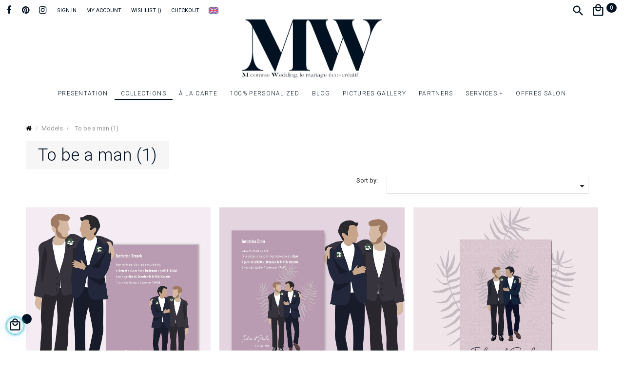

--- FILE ---
content_type: text/html; charset=utf-8
request_url: https://mcommewedding.com/gb/52-to-be-a-man-1
body_size: 17076
content:
<!doctype html>
<html lang="gb"  class="default" >

  <head>
    
      
  <meta charset="utf-8">


  <meta http-equiv="x-ua-compatible" content="ie=edge">



  <title>To be a man (1)</title>
  <meta name="description" content="To be a man (1)">
  <meta name="keywords" content="">
        <link rel="canonical" href="https://mcommewedding.com/gb/52-to-be-a-man-1">
    
          <link rel="alternate" href="https://mcommewedding.com/fr/52-to-be-a-man-1" hreflang="fr">
          <link rel="alternate" href="https://mcommewedding.com/gb/52-to-be-a-man-1" hreflang="en-gb">
      



  <meta name="viewport" content="width=device-width, initial-scale=1.0, maximum-scale=1.0, user-scalable=no">



  <link rel="icon" type="image/vnd.microsoft.icon" href="/img/favicon.ico?1594039695">
  <link rel="shortcut icon" type="image/x-icon" href="/img/favicon.ico?1594039695"> 
  <link href="https://fonts.googleapis.com/css?family=Material+Icons+Outlined" rel="stylesheet">


  

    <link rel="stylesheet" href="https://mcommewedding.com/themes/leo_fashion_store/assets/css/theme.css" type="text/css" media="all">
  <link rel="stylesheet" href="https://mcommewedding.com/modules/blockreassurance/views/css/front.css" type="text/css" media="all">
  <link rel="stylesheet" href="https://mcommewedding.com/modules/paypal/views/css/paypal_fo.css" type="text/css" media="all">
  <link rel="stylesheet" href="https://mcommewedding.com/modules/ps_facetedsearch/views/dist/front.css" type="text/css" media="all">
  <link rel="stylesheet" href="https://mcommewedding.com/themes/leo_fashion_store/modules/leoblog/views/css/leoblog.css" type="text/css" media="all">
  <link rel="stylesheet" href="https://mcommewedding.com/themes/leo_fashion_store/modules/leobootstrapmenu/views/css/megamenu.css" type="text/css" media="all">
  <link rel="stylesheet" href="https://mcommewedding.com/themes/leo_fashion_store/modules/leobootstrapmenu/views/css/leomenusidebar.css" type="text/css" media="all">
  <link rel="stylesheet" href="https://mcommewedding.com/modules/leofeature/views/css/jquery.mCustomScrollbar.css" type="text/css" media="all">
  <link rel="stylesheet" href="https://mcommewedding.com/themes/leo_fashion_store/modules/leofeature/views/css/front.css" type="text/css" media="all">
  <link rel="stylesheet" href="https://mcommewedding.com/themes/leo_fashion_store/modules/leoslideshow/views/css/typo/typo.css" type="text/css" media="all">
  <link rel="stylesheet" href="https://mcommewedding.com/themes/leo_fashion_store/modules/leoslideshow/views/css/iView/iview.css" type="text/css" media="all">
  <link rel="stylesheet" href="https://mcommewedding.com/themes/leo_fashion_store/modules/leoslideshow/views/css/iView/skin_4_responsive/style.css" type="text/css" media="all">
  <link rel="stylesheet" href="https://mcommewedding.com/modules/everpspopup/views/css/everpspopup.css" type="text/css" media="all">
  <link rel="stylesheet" href="https://mcommewedding.com/js/jquery/ui/themes/base/minified/jquery-ui.min.css" type="text/css" media="all">
  <link rel="stylesheet" href="https://mcommewedding.com/js/jquery/ui/themes/base/minified/jquery.ui.theme.min.css" type="text/css" media="all">
  <link rel="stylesheet" href="https://mcommewedding.com/js/jquery/plugins/fancybox/jquery.fancybox.css" type="text/css" media="all">
  <link rel="stylesheet" href="https://mcommewedding.com/themes/leo_fashion_store/modules/ps_legalcompliance/views/css/aeuc_front.css" type="text/css" media="all">
  <link rel="stylesheet" href="https://mcommewedding.com/modules/ph_simpleblog/views/css/ph_simpleblog-17.css" type="text/css" media="all">
  <link rel="stylesheet" href="https://mcommewedding.com/modules/ph_simpleblog/css/custom.css" type="text/css" media="all">
  <link rel="stylesheet" href="https://mcommewedding.com/themes/leo_fashion_store/assets/css/custom.css" type="text/css" media="all">
  <link rel="stylesheet" href="https://mcommewedding.com/modules/appagebuilder/views/css/animate.css" type="text/css" media="all">
  <link rel="stylesheet" href="https://mcommewedding.com/themes/leo_fashion_store/modules/appagebuilder/views/css/owl.carousel.css" type="text/css" media="all">
  <link rel="stylesheet" href="https://mcommewedding.com/themes/leo_fashion_store/modules/appagebuilder/views/css/owl.theme.css" type="text/css" media="all">
  <link rel="stylesheet" href="https://mcommewedding.com/themes/leo_fashion_store/modules/appagebuilder/views/css/slick-theme.css" type="text/css" media="all">
  <link rel="stylesheet" href="https://mcommewedding.com/themes/leo_fashion_store/modules/appagebuilder/views/css/slick.css" type="text/css" media="all">
  <link rel="stylesheet" href="https://mcommewedding.com/themes/leo_fashion_store/modules/appagebuilder/views/css/styles.css" type="text/css" media="all">
  <link rel="stylesheet" href="https://mcommewedding.com/modules/appagebuilder/views/css/unique.css" type="text/css" media="all">
  <link rel="stylesheet" href="https://mcommewedding.com/themes/leo_fashion_store/modules/appagebuilder/views/css/fonts-cuttom2.css" type="text/css" media="all">
  <link rel="stylesheet" href="https://mcommewedding.com/themes/leo_fashion_store/modules/appagebuilder/views/css/positions/headerposition1489154417.css" type="text/css" media="all">
  <link rel="stylesheet" href="https://mcommewedding.com/themes/leo_fashion_store/modules/appagebuilder/views/css/positions/footerposition1489154159.css" type="text/css" media="all">
  <link rel="stylesheet" href="https://mcommewedding.com/themes/leo_fashion_store/modules/appagebuilder/views/css/profiles/profile1489142170.css" type="text/css" media="all">



    


  

  <script type="text/javascript">
        var LEO_COOKIE_THEME = "LEO_FASHION_STORE_PANEL_CONFIG";
        var add_cart_error = "An error occurred while processing your request. Please try again";
        var buttonwishlist_title_add = "Add to Wishlist";
        var buttonwishlist_title_remove = "Remove from WishList";
        var cancel_rating_txt = "Cancel Rating";
        var disable_review_form_txt = "Not exists a criterion to review for this product or this language";
        var enable_dropdown_defaultcart = 1;
        var enable_flycart_effect = 1;
        var enable_notification = 1;
        var height_cart_item = "128";
        var isLogged = false;
        var leo_token = "29abd90259b595939a25ce5046d5e112";
        var lf_is_gen_rtl = false;
        var number_cartitem_display = 3;
        var prestashop = {"cart":{"products":[],"totals":{"total":{"type":"total","label":"Total","amount":0,"value":"\u20ac0.00"},"total_including_tax":{"type":"total","label":"Total (tax incl.)","amount":0,"value":"\u20ac0.00"},"total_excluding_tax":{"type":"total","label":"Total (VAT excl.)","amount":0,"value":"\u20ac0.00"}},"subtotals":{"products":{"type":"products","label":"Subtotal","amount":0,"value":"\u20ac0.00"},"discounts":null,"shipping":{"type":"shipping","label":"Shipping","amount":0,"value":"Free"},"tax":{"type":"tax","label":"Included taxes","amount":0,"value":"\u20ac0.00"}},"products_count":0,"summary_string":"0 items","vouchers":{"allowed":1,"added":[]},"discounts":[],"minimalPurchase":0,"minimalPurchaseRequired":""},"currency":{"name":"Euro","iso_code":"EUR","iso_code_num":"978","sign":"\u20ac"},"customer":{"lastname":null,"firstname":null,"email":null,"birthday":null,"newsletter":null,"newsletter_date_add":null,"optin":null,"website":null,"company":null,"siret":null,"ape":null,"is_logged":false,"gender":{"type":null,"name":null},"addresses":[]},"language":{"name":"English GB (English)","iso_code":"gb","locale":"en-GB","language_code":"en-gb","is_rtl":"0","date_format_lite":"Y-m-d","date_format_full":"Y-m-d H:i:s","id":3},"page":{"title":"","canonical":"https:\/\/mcommewedding.com\/gb\/52-to-be-a-man-1","meta":{"title":"To be a man (1)","description":"To be a man (1)","keywords":"","robots":"index"},"page_name":"category","body_classes":{"lang-gb":true,"lang-rtl":false,"country-FR":true,"currency-EUR":true,"layout-left-column":true,"page-category":true,"tax-display-enabled":true,"category-id-52":true,"category-To be a man (1)":true,"category-id-parent-50":true,"category-depth-level-3":true},"admin_notifications":[]},"shop":{"name":"M Comme Wedding","logo":"\/img\/m-comme-wedding-logo-1587837717.jpg","stores_icon":"\/img\/logo_stores.png","favicon":"\/img\/favicon.ico"},"urls":{"base_url":"https:\/\/mcommewedding.com\/","current_url":"https:\/\/mcommewedding.com\/gb\/52-to-be-a-man-1","shop_domain_url":"https:\/\/mcommewedding.com","img_ps_url":"https:\/\/mcommewedding.com\/img\/","img_cat_url":"https:\/\/mcommewedding.com\/img\/c\/","img_lang_url":"https:\/\/mcommewedding.com\/img\/l\/","img_prod_url":"https:\/\/mcommewedding.com\/img\/p\/","img_manu_url":"https:\/\/mcommewedding.com\/img\/m\/","img_sup_url":"https:\/\/mcommewedding.com\/img\/su\/","img_ship_url":"https:\/\/mcommewedding.com\/img\/s\/","img_store_url":"https:\/\/mcommewedding.com\/img\/st\/","img_col_url":"https:\/\/mcommewedding.com\/img\/co\/","img_url":"https:\/\/mcommewedding.com\/themes\/leo_fashion_store\/assets\/img\/","css_url":"https:\/\/mcommewedding.com\/themes\/leo_fashion_store\/assets\/css\/","js_url":"https:\/\/mcommewedding.com\/themes\/leo_fashion_store\/assets\/js\/","pic_url":"https:\/\/mcommewedding.com\/upload\/","pages":{"address":"https:\/\/mcommewedding.com\/gb\/address","addresses":"https:\/\/mcommewedding.com\/gb\/addresses","authentication":"https:\/\/mcommewedding.com\/gb\/login","cart":"https:\/\/mcommewedding.com\/gb\/cart","category":"https:\/\/mcommewedding.com\/gb\/index.php?controller=category","cms":"https:\/\/mcommewedding.com\/gb\/index.php?controller=cms","contact":"https:\/\/mcommewedding.com\/gb\/contact-us","discount":"https:\/\/mcommewedding.com\/gb\/discount","guest_tracking":"https:\/\/mcommewedding.com\/gb\/guest-tracking","history":"https:\/\/mcommewedding.com\/gb\/order-history","identity":"https:\/\/mcommewedding.com\/gb\/identity","index":"https:\/\/mcommewedding.com\/gb\/","my_account":"https:\/\/mcommewedding.com\/gb\/my-account","order_confirmation":"https:\/\/mcommewedding.com\/gb\/order-confirmation","order_detail":"https:\/\/mcommewedding.com\/gb\/index.php?controller=order-detail","order_follow":"https:\/\/mcommewedding.com\/gb\/order-follow","order":"https:\/\/mcommewedding.com\/gb\/order","order_return":"https:\/\/mcommewedding.com\/gb\/index.php?controller=order-return","order_slip":"https:\/\/mcommewedding.com\/gb\/credit-slip","pagenotfound":"https:\/\/mcommewedding.com\/gb\/page-not-found","password":"https:\/\/mcommewedding.com\/gb\/password-recovery","pdf_invoice":"https:\/\/mcommewedding.com\/gb\/index.php?controller=pdf-invoice","pdf_order_return":"https:\/\/mcommewedding.com\/gb\/index.php?controller=pdf-order-return","pdf_order_slip":"https:\/\/mcommewedding.com\/gb\/index.php?controller=pdf-order-slip","prices_drop":"https:\/\/mcommewedding.com\/gb\/prices-drop","product":"https:\/\/mcommewedding.com\/gb\/index.php?controller=product","search":"https:\/\/mcommewedding.com\/gb\/search","sitemap":"https:\/\/mcommewedding.com\/gb\/sitemap","stores":"https:\/\/mcommewedding.com\/gb\/stores","supplier":"https:\/\/mcommewedding.com\/gb\/supplier","register":"https:\/\/mcommewedding.com\/gb\/login?create_account=1","order_login":"https:\/\/mcommewedding.com\/gb\/order?login=1"},"alternative_langs":{"fr":"https:\/\/mcommewedding.com\/fr\/52-to-be-a-man-1","en-gb":"https:\/\/mcommewedding.com\/gb\/52-to-be-a-man-1"},"theme_assets":"\/themes\/leo_fashion_store\/assets\/","actions":{"logout":"https:\/\/mcommewedding.com\/gb\/?mylogout="},"no_picture_image":{"bySize":{"small_default":{"url":"https:\/\/mcommewedding.com\/img\/p\/gb-default-small_default.jpg","width":108,"height":108},"cart_default":{"url":"https:\/\/mcommewedding.com\/img\/p\/gb-default-cart_default.jpg","width":125,"height":125},"medium_default":{"url":"https:\/\/mcommewedding.com\/img\/p\/gb-default-medium_default.jpg","width":452,"height":452},"home_default":{"url":"https:\/\/mcommewedding.com\/img\/p\/gb-default-home_default.jpg","width":1000,"height":1000},"large_default":{"url":"https:\/\/mcommewedding.com\/img\/p\/gb-default-large_default.jpg","width":1000,"height":1000}},"small":{"url":"https:\/\/mcommewedding.com\/img\/p\/gb-default-small_default.jpg","width":108,"height":108},"medium":{"url":"https:\/\/mcommewedding.com\/img\/p\/gb-default-medium_default.jpg","width":452,"height":452},"large":{"url":"https:\/\/mcommewedding.com\/img\/p\/gb-default-large_default.jpg","width":1000,"height":1000},"legend":""}},"configuration":{"display_taxes_label":true,"display_prices_tax_incl":true,"is_catalog":false,"show_prices":true,"opt_in":{"partner":false},"quantity_discount":{"type":"discount","label":"Discount"},"voucher_enabled":1,"return_enabled":0},"field_required":[],"breadcrumb":{"links":[{"title":"Home","url":"https:\/\/mcommewedding.com\/gb\/"},{"title":"Models","url":"https:\/\/mcommewedding.com\/gb\/50-modeles"},{"title":"To be a man (1)","url":"https:\/\/mcommewedding.com\/gb\/52-to-be-a-man-1"}],"count":3},"link":{"protocol_link":"https:\/\/","protocol_content":"https:\/\/"},"time":1769330234,"static_token":"29abd90259b595939a25ce5046d5e112","token":"dd97712820e0771d0d315ac67e89cd46"};
        var prestashopFacebookAjaxController = "https:\/\/mcommewedding.com\/gb\/module\/ps_facebook\/Ajax";
        var psr_icon_color = "#F19D76";
        var review_error = "An error occurred while processing your request. Please try again";
        var show_popup = 1;
        var type_dropdown_defaultcart = "dropdown";
        var type_flycart_effect = "fade";
        var width_cart_item = "288";
        var wishlist_add = "The product was successfully added to your wishlist";
        var wishlist_cancel_txt = "Cancel";
        var wishlist_confirm_del_txt = "Delete selected item?";
        var wishlist_del_default_txt = "Cannot delete default wishlist";
        var wishlist_email_txt = "Email";
        var wishlist_loggin_required = "You must be logged in to manage your wishlist";
        var wishlist_ok_txt = "Ok";
        var wishlist_quantity_required = "You must enter a quantity";
        var wishlist_remove = "The product was successfully removed from your wishlist";
        var wishlist_reset_txt = "Reset";
        var wishlist_send_txt = "Send";
        var wishlist_send_wishlist_txt = "Send wishlist";
        var wishlist_url = "https:\/\/mcommewedding.com\/gb\/module\/leofeature\/mywishlist";
        var wishlist_viewwishlist = "View your wishlist";
      </script>
<script type="text/javascript">
	var choosefile_text = "Choose file";
	var turnoff_popup_text = "Do not show this popup again";

	var size_item_quickview = 125;
	var style_scroll_quickview = 'vertical';
	
	var size_item_page = 90;
	var style_scroll_page = 'horizontal';
	
	var size_item_quickview_attr = 125;	
	var style_scroll_quickview_attr = 'vertical';
	
	var size_item_popup = 146;
	var style_scroll_popup = 'vertical';
</script>


  <!-- emarketing start -->


<!-- emarketing end --><script type="text/javascript">
	
	var FancyboxI18nClose = "Close";
	var FancyboxI18nNext = "Next";
	var FancyboxI18nPrev = "Previous";
	var current_link = "http://mcommewedding.com/gb/";		
	var currentURL = window.location;
	currentURL = String(currentURL);
	currentURL = currentURL.replace("https://","").replace("http://","").replace("www.","").replace( /#\w*/, "" );
	current_link = current_link.replace("https://","").replace("http://","").replace("www.","");
	var text_warning_select_txt = "Please select One to remove?";
	var text_confirm_remove_txt = "Are you sure to remove footer row?";
	var close_bt_txt = "Close";
	var list_menu = [];
	var list_menu_tmp = {};
	var list_tab = [];
	var isHomeMenu = 0;
	
</script>
<script type="text/javascript">
	(window.gaDevIds=window.gaDevIds||[]).push('d6YPbH');
	(function(i,s,o,g,r,a,m){i['GoogleAnalyticsObject']=r;i[r]=i[r]||function(){
	(i[r].q=i[r].q||[]).push(arguments)},i[r].l=1*new Date();a=s.createElement(o),
	m=s.getElementsByTagName(o)[0];a.async=1;a.src=g;m.parentNode.insertBefore(a,m)
	})(window,document,'script','https://www.google-analytics.com/analytics.js','ga');

            ga('create', 'UA-173153500-1', 'auto');
                        ga('send', 'pageview');
    
    ga('require', 'ec');
</script>

<!-- dh42 CSS Module -->
	<style type="text/css">
		/* POPUP CODE PROMO */

.fancybox-overlay.fancybox-overlay-fixed { 
    background-color: rgba(0,0,0,0.4);  backdrop-filter: blur(3px);
}   
.fancybox-overlay.fancybox-overlay-fixed .fancybox-outer .fancybox-inner {
    overflow-y: auto !important;width: 100% !important;
}
.fancybox-wrap.fancybox-desktop.fancybox-type-inline.fancybox-opened {
   box-shadow: 0 0 2px rgba(0, 0, 0, 0.1);
   border: 1px solid rgba(255,255,255,.2);
   border-radius: 4px;
   background-color: #fff;
   width:100% !important;
   max-width: 320px !important;
}
@media(min-width:720px) {
    .fancybox-wrap.fancybox-desktop.fancybox-type-inline.fancybox-opened {
        width:100% !important;  max-width: 560px !important;
    }
}
.Everpopup_block .container {
    width: 100%;max-width: 700px;  text-align: center;  margin-left: 0;  margin-right: 0;  padding-left: 0;padding-right: 0;
}
.Everpopup_block .container p {
    font-size: 24px;
}
.Everpopup_block .container img {
    width: 100%;height: auto;
}

/*** PAGE GALERIE ***/

.ap-image-gallery .show_more {
    background: #001122;color: #fff;border-radius: 4px; border: 0; font-size: 16px;  padding: 8px 15px;  cursor: pointer;
}
.ap-image-gallery .col-md-4,
.ap-image-gallery .col-md-6 {
    padding-top: 9px; padding-bottom:9px;
}

/* PAGE PARTENAIRES */

body.page-module-ph-simpleblog-list .breadcrumb { display:none;}
body.page-module-ph-simpleblog-list .page-heading { text-align:center;}
body.page-module-ph-simpleblog-list .page-heading h1 { letter-spacing: .16em; font-size: 26px;text-transform: none;  font-weight: 500;  display: block;  padding-bottom: .5em;}
.simpleblog__listing__post__wrapper { border-top: 1px solid #eaeaea; padding-top: 30px; padding-bottom:30px;margin-bottom: 0;}
.simpleblog__listing__post__wrapper { box-shadow: none; height: 100%;}
.simpleblog__listing__post__wrapper__footer {display:none;}
.simpleblog__listing__post__wrapper__content { padding: 0;}
.simpleblog__listing__post__wrapper__content p {margin-bottom: 20px;font-size: 16px; line-height: 26px;color: #666; font-family: &quot;roboto&quot;, &quot;brandon&quot;, sans-serif !important;}
.simpleblog__listing__post__wrapper__content h3 { margin-top: 10px;margin-bottom: 15px;}
.simpleblog__listing__post__wrapper__content h3 a { color: #012; font-size: 26px; line-height: 1.3 !important; font-weight: 300;}
.simpleblog__listing__post__wrapper__content h3 a:hover { text-decoration: underline;color: #012;}
#module-ph_simpleblog-category .page-content { margin-bottom: 0; padding: 0; border-radius: 0;  border: 0;}

/* PAGE ARTICLE PARTENAIRES */
#module-ph_simpleblog-single #wrapper .breadcrumb {  text-align: center; padding-top:0; margin: 0 auto;float: none;width: auto;}
#module-ph_simpleblog-single #wrapper .breadcrumb li:nth-child(2n)  { display:none;}
#module-ph_simpleblog-single #content-wrapper .page-header h1 { display: block;  font-size: 45px;  font-weight: 300; line-height: 1.3;  margin: 25px auto; text-align: center;text-transform: none;}
.simpleblog__postInfo {display:none;}
.simpleblog__post { box-shadow: none;}
.simpleblog__post-featured {pointer-events:none;cursor:normal;}
.simpleblog__post-featured img { width: 100%; max-width: 1000px;margin-bottom: 20px;}
.simpleblog__post__content {width: 100%;max-width: 992px; margin: 0 auto; padding: 0 20px; font-size: 16px; line-height: 26px;}
#module-ph_simpleblog-single #content-wrapper .simpleblog__post .simpleblog__post__content p { font-size: 18px;color: #1f1f1f;  font-weight: 300;  line-height: 1.8;}
#module-ph_simpleblog-single #content-wrapper .simpleblog__post .simpleblog__post__content h1, #module-ph_simpleblog-single #content-wrapper .simpleblog__post .simpleblog__post__content h2, 
#module-ph_simpleblog-single #content-wrapper .simpleblog__post .simpleblog__post__content h3, #module-ph_simpleblog-single #content-wrapper .simpleblog__post .simpleblog__post__content h4, 
#module-ph_simpleblog-single #content-wrapper .simpleblog__post .simpleblog__post__content h5, #module-ph_simpleblog-single #content-wrapper .simpleblog__post .simpleblog__post__content h6 { font-weight: 500; margin-top: 26px; margin-bottom: 26px;}

	</style>
<!-- /dh42 CSS Module -->

<!-- @file modules\appagebuilder\views\templates\hook\header -->

<script>
    /**
     * List functions will run when document.ready()
     */
    var ap_list_functions = [];
    /**
     * List functions will run when window.load()
     */
    var ap_list_functions_loaded = [];

    /**
     * List functions will run when document.ready() for theme
     */
    
    var products_list_functions = [];
</script>


<script type='text/javascript'>
    var leoOption = {
        category_qty:1,
        product_list_image:1,
        product_one_img:1,
        productCdown: 1,
        productColor: 0,
        homeWidth: 1000,
        homeheight: 1000,
	}

    ap_list_functions.push(function(){
        if (typeof $.LeoCustomAjax !== "undefined" && $.isFunction($.LeoCustomAjax)) {
            var leoCustomAjax = new $.LeoCustomAjax();
            leoCustomAjax.processAjax();
        }
    });
</script>
<!-- Facebook Pixel Code -->

<script>
    !function(f,b,e,v,n,t,s)
    {if(f.fbq)return;n=f.fbq=function(){n.callMethod? n.callMethod.apply(n,arguments):n.queue.push(arguments)};
    if(!f._fbq)f._fbq=n;n.push=n;n.loaded=!0;n.version='2.0';n.agent='plprestashop-download'; // n.agent to keep because of partnership
    n.queue=[];t=b.createElement(e);t.async=!0;
    t.src=v;s=b.getElementsByTagName(e)[0];
    s.parentNode.insertBefore(t,s)}(window, document,'script', 'https://connect.facebook.net/en_US/fbevents.js');

            fbq('init', '927699408008386', {"ct":null,"country":null,"zp":null,"ph":null,"gender":null,"fn":null,"ln":null,"em":null,"bd":null,"st":null});
        
    fbq('track', 'PageView');
    var pixel_fc = "https://mcommewedding.com/gb/module/ps_facebook/FrontAjaxPixel";
</script>

<noscript>
    <img height="1" width="1" style="display:none" src="https://www.facebook.com/tr?id=927699408008386&ev=PageView&noscript=1"/>
</noscript>

<!-- End Facebook Pixel Code -->

<!-- Set Facebook Pixel Product Export -->
  <!-- END OF Set Facebook Pixel Product Export -->

            
            <script>
                fbq('track', 'ViewCategory', {"content_name":"To be a man (1) GB","content_category":"Home > Models > To be a man (1)","content_type":"product_group","content_ids":["56","88","120","145","168","198","215","258","264"]});
            </script>
        
    




    
  </head>

  <body id="category" class="lang-gb country-fr currency-eur layout-left-column page-category tax-display-enabled category-id-52 category-to-be-a-man-1- category-id-parent-50 category-depth-level-3 fullwidth keep-header">

    
      
    

    <main id="page">
      
              
      <header id="header">
        <div class="header-container">
          
            
  <div class="header-banner">
          <div class="container">
              <div class="inner"></div>
          </div>
        </div>



  <nav class="header-nav">
    <div class="topnav">
            <div class="container">
              <div class="inner"></div>
            </div>
          </div>
    <div class="bottomnav">
              <div class="container">
              <div class="inner"><!-- @file modules\appagebuilder\views\templates\hook\ApRow -->
    <div        class="row ApRow  has-bg bg-boxed"
                            style="background: no-repeat;padding-top: 6px;padding-bottom: 7px;"        data-bg_data=" no-repeat"        >
                                            <!-- @file modules\appagebuilder\views\templates\hook\ApColumn -->
<div    class="col-xl-12 col-lg-12 col-md-12 col-sm-12 col-xs-12 col-sp-12  ApColumn "
	    >
                    <!-- @file modules\appagebuilder\views\templates\hook\ApModule -->

<div class="block block-social">
	<h4 class="title_block">Follow us</h4>
	<ul>
					<li class="facebook">
				<a href="https://www.facebook.com/mcommewedding" target="_blank" title="Facebook">
					<span>Facebook</span>
				</a>
			</li>
					<li class="pinterest">
				<a href="https://www.pinterest.fr/mcommewedding/" target="_blank" title="Pinterest">
					<span>Pinterest</span>
				</a>
			</li>
					<li class="instagram">
				<a href="https://www.instagram.com/mcommewedding" target="_blank" title="Instagram">
					<span>Instagram</span>
				</a>
			</li>
			</ul>
</div>

<!-- @file modules\appagebuilder\views\templates\hook\ApModule -->
<div class="userinfo-selector links dropdown js-dropdown popup-over">
  <a href="javascript:void(0)" data-toggle="dropdown" class="popup-title" title="Account">
    <span>Account</span>
 </a>
  <ul class="popup-content dropdown-menu user-info">
          <li>
        <a
          class="signin dropdown-item"
          href="https://mcommewedding.com/gb/my-account"
          title="Log in to your customer account"
          rel="nofollow"
        >
          <span>Sign in</span>
        </a>
      </li>
        <li>
      <a
        class="myacount dropdown-item"
        href="https://mcommewedding.com/gb/my-account"
        title="My account"
        rel="nofollow"
      >
        <span>My account</span>
      </a>
    </li>
	    <li>
      <a
        class="ap-btn-wishlist dropdown-item"
        href="//mcommewedding.com/gb/module/leofeature/mywishlist"
        title="Wishlist"
        rel="nofollow"
      >
        <span>Wishlist</span>
		<span class="ap-total-wishlist ap-total"></span>
      </a>
    </li>
		    <li>
      <a
        class="checkout dropdown-item"
        href="//mcommewedding.com/gb/cart?action=show"
        title="Checkout"
        rel="nofollow"
      >
        <span>Checkout</span>
      </a>
    </li>
  </ul>
</div><!-- @file modules\appagebuilder\views\templates\hook\ApModule -->
<div class="language-selector-wrapper dropdown js-dropdown popup-over" id="language-selector-label">
  <a class="popup-title" href="javascript:void(0)" data-toggle="dropdown" title="Language" aria-label="Language dropdown">
    <span>English GB</span>
                            <img src="https://mcommewedding.com/img/l/3.jpg" alt="gb" width="16" height="11" />
            </a>
  <ul class="dropdown-menu popup-content link language-selector" aria-labelledby="language-selector-label">
            <li >
        <a href="https://mcommewedding.com/fr/52-to-be-a-man-1">
          <span>
            <img src="https://mcommewedding.com/img/l/1.jpg" alt="fr" width="16" height="11" />
          </span>
                  </a>
      </li>
            <li  class="current" >
        <a href="https://mcommewedding.com/gb/52-to-be-a-man-1">
          <span>
            <img src="https://mcommewedding.com/img/l/3.jpg" alt="gb" width="16" height="11" />
          </span>
                  </a>
      </li>
          </ul>
</div>

<!-- @file modules\appagebuilder\views\templates\hook\ApModule -->
<!-- @file modules\appagebuilder\views\templates\hook\ApModule -->
<div id="_desktop_cart">
  <div class="blockcart cart-preview inactive" data-refresh-url="//mcommewedding.com/gb/module/ps_shoppingcart/ajax">
    <div class="header">
              <i class="shopping-cart"></i>
        <div class="cart-inner">
          <span class="cart-title">Basket</span>
          <span class="cart-products-count">0</span>
        </div>
          </div>
  </div>
</div>
<!-- @file modules\appagebuilder\views\templates\hook\ApModule -->
<!-- Block search module TOP -->
<div id="search_widget" class="search-widget js-dropdown popup-over" data-search-controller-url="//mcommewedding.com/gb/search">
	<a href="javascript:void(0)" data-toggle="dropdown" class="hidden-sm-up popup-title">
	    <i class="fa fa-search search"></i>
	</a>
	<form method="get" action="//mcommewedding.com/gb/search" class="popup-content dropdown-menu" id="search_form">
		<input type="hidden" name="controller" value="search">
		<input type="text" name="s" value="" placeholder="search..." aria-label="Search">
		<button type="submit" class="btn">
			<i class="fa fa-search"></i>
		</button>
	</form>
</div>
<!-- /Block search module TOP -->

    </div>            </div>
    </div>
              </div>
          </div>
  </nav>



  <div class="header-top">
              <div class="container">
              <div class="inner"><!-- @file modules\appagebuilder\views\templates\hook\ApRow -->
    <div        class="row ApRow  has-bg bg-boxed"
                            style="background: no-repeat;"        data-bg_data=" no-repeat"        >
                                            <!-- @file modules\appagebuilder\views\templates\hook\ApColumn -->
<div    class="col-xl-12 col-lg-12 col-md-12 col-sm-12 col-xs-12 col-sp-12  ApColumn "
	    >
                    <!-- @file modules\appagebuilder\views\templates\hook\ApGenCode -->

	<div class="header_logo"><a href="https://mcommewedding.com/">            <img class="logo img-fluid" src="/img/m-comme-wedding-logo-1587837717.jpg" alt="M Comme Wedding logo">          </a></div>

    </div><!-- @file modules\appagebuilder\views\templates\hook\ApColumn -->
<div    class="col-xl-12 col-lg-12 col-md-12 col-sm-12 col-xs-12 col-sp-12  ApColumn "
	    >
                    <!-- @file modules\appagebuilder\views\templates\hook\ApSlideShow -->
<div id="memgamenu-form_4310079292768708" class="ApMegamenu">
			    
                <nav data-megamenu-id="4310079292768708" class="leo-megamenu cavas_menu navbar navbar-default enable-canvas " role="navigation">
                            <!-- Brand and toggle get grouped for better mobile display -->
                            <div class="navbar-header">
                                    <button type="button" class="navbar-toggler hidden-lg-up" data-toggle="collapse" data-target=".megamenu-off-canvas-4310079292768708">
                                            <span class="sr-only">Toggle navigation</span>
                                            &#9776;
                                            <!--
                                            <span class="icon-bar"></span>
                                            <span class="icon-bar"></span>
                                            <span class="icon-bar"></span>
                                            -->
                                    </button>
                            </div>
                            <!-- Collect the nav links, forms, and other content for toggling -->
                                                        <div class="leo-top-menu collapse navbar-toggleable-md megamenu-off-canvas megamenu-off-canvas-4310079292768708"><ul class="nav navbar-nav megamenu horizontal"><li data-menu-type="cms" class="nav-item aligned-fullwidth " >
    <a class="nav-link has-category" href="https://mcommewedding.com/gb/content/4-100-french-know-how-and-eco-sensitive-production" target="_self">
                    
                    <span class="menu-title">Presentation</span>
                                    </a>
</li><li data-menu-type="url" class="nav-item parent cat-collection dropdown   " >
    <a class="nav-link dropdown-toggle has-category" data-toggle="dropdown" href="https://mcommewedding.com/gb/11-collections" target="_self">

                    
                    <span class="menu-title">Collections</span>
                                        
            </a>
        <b class="caret"></b>
            <div class="dropdown-sub dropdown-menu" style="width:260px">
            <div class="dropdown-menu-inner">
                                    <div class="row">
                                                    <div class="mega-col col-md-12" >
                                <div class="mega-col-inner">
                                    <div class="leo-widget" data-id_widget="1587217870">
    <div class="widget-subcategories">
                <div class="widget-inner">
                            <div class="menu-title">
                    <a href="https://mcommewedding.com/gb/11-collections" title="Collections" class="img">
                            Collections 
                    </a>
                </div>
                <ul>
                                    <li class="clearfix">
                        <a href="https://mcommewedding.com/gb/14-bouquet" title="Bouquet" class="img">
                                Bouquet 
                        </a>
                    </li>
                                    <li class="clearfix">
                        <a href="https://mcommewedding.com/gb/13-composition" title="Composition" class="img">
                                Composition 
                        </a>
                    </li>
                                    <li class="clearfix">
                        <a href="https://mcommewedding.com/gb/12-illustration" title="Illustration" class="img">
                                Illustration 
                        </a>
                    </li>
                                    <li class="clearfix">
                        <a href="https://mcommewedding.com/gb/15-jardin-des-plantes" title="Jardin des plantes" class="img">
                                Jardin des plantes 
                        </a>
                    </li>
                                    <li class="clearfix">
                        <a href="https://mcommewedding.com/gb/76-to-be-a-man" title="To be a man" class="img">
                                To be a man 
                        </a>
                    </li>
                                    <li class="clearfix">
                        <a href="https://mcommewedding.com/gb/77-to-be-a-woman" title="To be a woman" class="img">
                                To be a woman 
                        </a>
                    </li>
                                </ul>
                    </div>
    </div>
 
</div>                                </div>
                            </div>
                                            </div>
                            </div>
        </div>
    </li><li data-menu-type="url" class="nav-item parent cat-carte dropdown   " >
    <a class="nav-link dropdown-toggle has-category" data-toggle="dropdown" href="https://mcommewedding.com/gb/10-a-la-carte" target="_self">

                    
                    <span class="menu-title">à la carte</span>
                                        
            </a>
        <b class="caret"></b>
            <div class="dropdown-sub dropdown-menu" style="width:260px">
            <div class="dropdown-menu-inner">
                                    <div class="row">
                                                    <div class="mega-col col-md-12" >
                                <div class="mega-col-inner">
                                    <div class="leo-widget" data-id_widget="1588325945">
    <div class="widget-subcategories">
                <div class="widget-inner">
                            <div class="menu-title">
                    <a href="https://mcommewedding.com/gb/10-a-la-carte" title="À la carte" class="img">
                            À la carte 
                    </a>
                </div>
                <ul>
                                    <li class="clearfix">
                        <a href="https://mcommewedding.com/gb/48-faire-part" title="Announcement" class="img">
                                Announcement 
                        </a>
                    </li>
                                    <li class="clearfix">
                        <a href="https://mcommewedding.com/gb/18-invitation-brunch" title="Brunch Invitation" class="img">
                                Brunch Invitation 
                        </a>
                    </li>
                                    <li class="clearfix">
                        <a href="https://mcommewedding.com/gb/41-invitation-diner" title="Diner Invitation" class="img">
                                Diner Invitation 
                        </a>
                    </li>
                                    <li class="clearfix">
                        <a href="https://mcommewedding.com/gb/42-menu" title="Menu" class="img">
                                Menu 
                        </a>
                    </li>
                                    <li class="clearfix">
                        <a href="https://mcommewedding.com/gb/43-marque-table" title="Table marker" class="img">
                                Table marker 
                        </a>
                    </li>
                                    <li class="clearfix">
                        <a href="https://mcommewedding.com/gb/44-marque-place" title="Place marker" class="img">
                                Place marker 
                        </a>
                    </li>
                                    <li class="clearfix">
                        <a href="https://mcommewedding.com/gb/49-plan-table" title="Table plan" class="img">
                                Table plan 
                        </a>
                    </li>
                                    <li class="clearfix">
                        <a href="https://mcommewedding.com/gb/21-sticker" title="Sticker" class="img">
                                Sticker 
                        </a>
                    </li>
                                    <li class="clearfix">
                        <a href="https://mcommewedding.com/gb/22-livret-de-messe" title="Mass booklet" class="img">
                                Mass booklet 
                        </a>
                    </li>
                                    <li class="clearfix">
                        <a href="https://mcommewedding.com/gb/45-carte-de-remerciements" title="Thank you card" class="img">
                                Thank you card 
                        </a>
                    </li>
                                </ul>
                    </div>
    </div>
 
</div>                                </div>
                            </div>
                                            </div>
                            </div>
        </div>
    </li><li data-menu-type="url" class="nav-item parent  dropdown   " >
    <a class="nav-link dropdown-toggle has-category" data-toggle="dropdown" href="https://mcommewedding.com/gb/content/11-mariage-personnalise" target="_self">

                    
                    <span class="menu-title">100% Personalized</span>
                                        
            </a>
        <b class="caret"></b>
            <div class="dropdown-sub dropdown-menu" style="width:260px">
            <div class="dropdown-menu-inner">
                                    <div class="row">
                                                    <div class="mega-col col-md-12" >
                                <div class="mega-col-inner">
                                    <div class="leo-widget" data-id_widget="1588866479">
            <div class="widget-html">
                        <div class="widget-inner">
                    <p>For a unique and unforgettable wedding, we offer 2 offers on estimate :</p>
<ul>
<li class="item-check">100% personalized creation of the theme chosen by the future married couple</li>
<li class="item-check">Sending a photo of the future married couple which will be transformed into an illustration</li>
</ul>
<p><a href="/content/11-mariage-personnalise" class="btn btn-primary">Discover</a></p>            </div>
        </div>
        </div>                                </div>
                            </div>
                                            </div>
                            </div>
        </div>
    </li><li data-menu-type="url" class="nav-item menu-blog " >
    <a class="nav-link has-category" href="https://mcommewedding.com/gb/blog.html" target="_self">
                    
                    <span class="menu-title">Blog</span>
                                    </a>
</li><li data-menu-type="url" class="nav-item parent cat-galerie dropdown   " >
    <a class="nav-link dropdown-toggle has-category" data-toggle="dropdown" href="https://mcommewedding.com/gb/stationery.html" target="_self">

                    
                    <span class="menu-title">Pictures Gallery</span>
                                        
            </a>
        <b class="caret"></b>
            <div class="dropdown-sub dropdown-menu" style="width:260px">
            <div class="dropdown-menu-inner">
                                    <div class="row">
                                                    <div class="mega-col col-md-12" >
                                <div class="mega-col-inner">
                                    <div class="leo-widget" data-id_widget="1600243512">
    <div class="widget-links">
		<div class="menu-title">
		Pictures Gallery
	</div>
		<div class="widget-inner">	
		<div id="tabs1196332973" class="panel-group">
			<ul class="nav-links">
				  
					<li ><a href="https://mcommewedding.com/gb/stationery.html" >Stationery</a></li>
				  
					<li ><a href="https://mcommewedding.com/gb/our-couples.html" >Our Couples</a></li>
							</ul>
		</div>
	</div>
    </div>
</div>                                </div>
                            </div>
                                            </div>
                            </div>
        </div>
    </li><li data-menu-type="url" class="nav-item cat-partners " >
    <a class="nav-link has-category" href="https://mcommewedding.com/gb/partners" target="_self">
                    
                    <span class="menu-title">Partners</span>
                                    </a>
</li><li data-menu-type="controller" class="nav-item parent cat-services dropdown   " >
    <a class="nav-link dropdown-toggle has-category" data-toggle="dropdown" href="https://mcommewedding.com/gb/contact-us" target="_self">

                    
                    <span class="menu-title">Services +</span>
                                        
            </a>
        <b class="caret"></b>
            <div class="dropdown-sub dropdown-menu" style="width:260px">
            <div class="dropdown-menu-inner">
                                    <div class="row">
                                                    <div class="mega-col col-md-12" >
                                <div class="mega-col-inner">
                                    <div class="leo-widget" data-id_widget="1588327158">
    <div class="widget-links">
		<div class="menu-title">
		Services +
	</div>
		<div class="widget-inner">	
		<div id="tabs1008140791" class="panel-group">
			<ul class="nav-links">
				  
					<li ><a href="https://mcommewedding.com/gb/content/15-wedding-inspiration-notebook" >Wedding Inspiration Notebook</a></li>
				  
					<li ><a href="https://mcommewedding.com/gb/content/14-sending-samples" >Sending samples</a></li>
				  
					<li ><a href="https://mcommewedding.com/gb/content/13-tailor-made-services" >Tailor-made services</a></li>
				  
					<li ><a href="https://mcommewedding.com/gb/content/12-exemples-de-texte" >Exemples de texte</a></li>
				  
					<li ><a href="https://mcommewedding.com/gb/content/16-wedding-coordinator" >Wedding Coordinator</a></li>
							</ul>
		</div>
	</div>
    </div>
</div>                                </div>
                            </div>
                                            </div>
                            </div>
        </div>
    </li><li data-menu-type="category" class="nav-item cat-services " >
    <a class="nav-link has-category" href="https://mcommewedding.com/gb/85-offres-speciales" target="_self">
                    
                    <span class="menu-title">Offres Salon</span>
                                    </a>
</li></ul></div>
            </nav>
            <script type="text/javascript">
            // <![CDATA[				
                            // var type="horizontal";
                            // checkActiveLink();
                            // checkTarget();
                            list_menu_tmp.id = '4310079292768708';
                            list_menu_tmp.type = 'horizontal';
            // ]]>
            
                                						
                                    // offCanvas();
                                    // var show_cavas = 1;
                                    // console.log('testaaa');
                                    // console.log(show_cavas);
                                    list_menu_tmp.show_cavas =1;

                    
                                        
                    list_menu_tmp.list_tab = list_tab;
                    list_menu.push(list_menu_tmp);
                    list_menu_tmp = {};	
                    list_tab = {};
                    
            </script>
    
	</div>

    </div>            </div>
    </div>
                  </div>
          </div>
  
          
        </div>
      </header>
      
        
<aside id="notifications">
  <div class="container">
    
    
    
      </div>
</aside>
      
      <section id="wrapper">
       
              <div class="container">
                
          <div class="row">
            
              <div id="left-column" class="sidebar col-xs-12 col-sm-12 col-md-4 col-lg-3">
                                  <div class="block-categories hidden-sm-down">
    <ul class="category-top-menu">
    	<li><a class="text-uppercase h6" href="https://mcommewedding.com/gb/partenaires" title="Blog">Blog</a></li>
        <li>
            <ul class="category-sub-menu">
        					<li><a href="https://mcommewedding.com/gb/partenaires/partners" title="Link to Partners">Partners</a>
									</li>
			            </ul>
        </li>
    </ul>
</div>

                              </div>
            
            
              <nav data-depth="3" class="breadcrumb col-xs-12 col-sm-12 col-md-8 col-lg-9">
  <ol itemscope itemtype="http://schema.org/BreadcrumbList">
    
          
        <li itemprop="itemListElement" itemscope itemtype="http://schema.org/ListItem">
          <a itemprop="item" href="https://mcommewedding.com/gb/">
            <span itemprop="name">Home</span>
          </a>
          <meta itemprop="position" content="1">
        </li>
      
          
        <li itemprop="itemListElement" itemscope itemtype="http://schema.org/ListItem">
          <a itemprop="item" href="https://mcommewedding.com/gb/50-modeles">
            <span itemprop="name">Models</span>
          </a>
          <meta itemprop="position" content="2">
        </li>
      
          
        <li itemprop="itemListElement" itemscope itemtype="http://schema.org/ListItem">
          <a itemprop="item" href="https://mcommewedding.com/gb/52-to-be-a-man-1">
            <span itemprop="name">To be a man (1)</span>
          </a>
          <meta itemprop="position" content="3">
        </li>
      
        
  </ol>
</nav>
            
            
  <div id="content-wrapper" class="left-column col-xs-12 col-sm-12 col-md-8 col-lg-9">
    
    
  <section id="main">

    
  <div id="js-product-list-header">
            <div class="block-category">     
                    <div id="category-description" class="text-muted"><h1>To be a man (1)</h1></div>
            <h1 class="h1">To be a man (1)</h1> 
    </div>
    </div>
  

    <section id="products">
      
        <div>
          
            
<div id="js-product-list-top" class="products-selection">
  <div class="row">
    <div class="col-lg-6 col-md-3 hidden-sm-down total-products">     
      
        <div class="display">
          <div id="grid" class="leo_grid selected"><a rel="nofollow" href="#" title="Grid"><i class="fa fa-th"></i></a></div>
          <div id="list" class="leo_list "><a rel="nofollow" href="#" title="List"><i class="fa fa-list-ul"></i></a></div>
        </div>
      
            	<p class="products-counter hidden-md-down">There are 9 products.</p>
        </div>
    <div class="col-lg-6 col-md-9">
      <div class="row sort-by-row">
        
          <span class="col-sm-3 col-md-3 hidden-sm-down sort-by">Sort by:</span>
<div class="col-sm-12 col-xs-12 col-md-9 products-sort-order dropdown">
  <a
    class="btn-unstyle select-title"
    rel="nofollow"
    data-toggle="dropdown"
    aria-haspopup="true"
    aria-expanded="false">
        <i class="material-icons float-xs-right">&#xE5C5;</i>
  </a>
  <div class="dropdown-menu">
          <a
        rel="nofollow"
        href="https://mcommewedding.com/gb/52-to-be-a-man-1?order=product.position.asc"
        class="select-list js-search-link"
      >
        Relevance
      </a>
          <a
        rel="nofollow"
        href="https://mcommewedding.com/gb/52-to-be-a-man-1?order=product.name.asc"
        class="select-list js-search-link"
      >
        Name, A to Z
      </a>
          <a
        rel="nofollow"
        href="https://mcommewedding.com/gb/52-to-be-a-man-1?order=product.name.desc"
        class="select-list js-search-link"
      >
        Name, Z to A
      </a>
          <a
        rel="nofollow"
        href="https://mcommewedding.com/gb/52-to-be-a-man-1?order=product.price.asc"
        class="select-list js-search-link"
      >
        Price, low to high
      </a>
          <a
        rel="nofollow"
        href="https://mcommewedding.com/gb/52-to-be-a-man-1?order=product.price.desc"
        class="select-list js-search-link"
      >
        Price, high to low
      </a>
      </div>
</div>
        

              </div>
    </div>
    <div class="col-sm-12 hidden-lg-up text-sm-center showing">
      Showing 1-9 of 9 item(s)
    </div>
  </div>
</div>
          
        </div>

        
          <div id="" class="hidden-sm-down">
            <section id="js-active-search-filters" class="hide">
  
    <p class="h6 hidden-xs-up">Active filters</p>
  

  </section>

          </div>
        

        <div>
          
            <div id="js-product-list">
  <div class="products">  
        

    
                    


<!-- Products list -->


<div  class="product_list grid  product-list-default ">
    <div class="row">
                    
            
            
                                       
            <div class="ajax_block_product col-sp-12 col-xs-12 col-sm-6 col-md-6 col-lg-4 col-xl-4
                 first-in-line                                 first-item-of-tablet-line                 last-item-of-mobile-line
                                                ">
                
                                                                                                <article class="product-miniature js-product-miniature" data-id-product="258" data-id-product-attribute="511" itemscope itemtype="http://schema.org/Product">
  <div class="thumbnail-container">
    <div class="product-image effect">

	<div class="leo-more-info" data-idproduct="258"></div>

        			    	<a href="https://mcommewedding.com/gb/to-be-a-man-1/258-511-brunch-invitation-to-be-a-man-1.html#/23-type_de_papier-rives_tradition_extra_white_320_gr" class="thumbnail product-thumbnail">
				  <img
					class="img-fluid"
					src = "https://mcommewedding.com/645-home_default/brunch-invitation-to-be-a-man-1.jpg"
					alt = ""
					data-full-size-image-url = "https://mcommewedding.com/645-large_default/brunch-invitation-to-be-a-man-1.jpg"
				  >
				  					<span class="product-additional" data-idproduct="258"></span>
				  				</a>

		      



<!-- @file modules\appagebuilder\views\templates\front\products\file_tpl -->

<ul class="product-flags">
  </ul>

<div class="functional-buttons clearfix">
<!-- @file modules\appagebuilder\views\templates\front\products\file_tpl -->
<div class="wishlist">
			<a class="leo-wishlist-button btn-product btn-primary btn" href="javascript:void(0)" data-id-wishlist="" data-id-product="258" data-id-product-attribute="511" title="Add to Wishlist">
			<span class="leo-wishlist-bt-loading cssload-speeding-wheel"></span>
			<span class="leo-wishlist-bt-content">
				<i class="icon-btn-product icon-wishlist material-icons">&#xE87D;</i>
				<span class="name-btn-product">Add to Wishlist</span>
			</span>
		</a>
	</div>

<!-- @file modules\appagebuilder\views\templates\front\products\file_tpl -->

</div></div>
    <div class="product-meta"><div class="product-description">
<!-- @file modules\appagebuilder\views\templates\front\products\file_tpl -->

  <h3 class="h3 product-title" itemprop="name"><a href="https://mcommewedding.com/gb/to-be-a-man-1/258-511-brunch-invitation-to-be-a-man-1.html#/23-type_de_papier-rives_tradition_extra_white_320_gr">Brunch Invitation | To be a man (1)</a></h3>



  <div class="product-description-short" itemprop="description"><p>Invite some of your guests to come back the day after your wedding to continue the festivities during a brunch.</p>
<p>Invitation card to personalize and match your wedding stationery to create perfect harmony.</p>
<p>Single sided card, format 9 x 13.5 cm.</p>
<p>Possibility to embellish the front of the invitation card with gilding, silver or simply give relief to the texts or to one or...</div>
</div></div>
  </div>
</article>

                                                            
            </div>
                    
            
            
                                       
            <div class="ajax_block_product col-sp-12 col-xs-12 col-sm-6 col-md-6 col-lg-4 col-xl-4
                                                 last-item-of-tablet-line
                                 last-item-of-mobile-line
                                                ">
                
                                                                                                <article class="product-miniature js-product-miniature" data-id-product="264" data-id-product-attribute="523" itemscope itemtype="http://schema.org/Product">
  <div class="thumbnail-container">
    <div class="product-image effect">

	<div class="leo-more-info" data-idproduct="264"></div>

        			    	<a href="https://mcommewedding.com/gb/to-be-a-man-1/264-523-diner-invitation-to-be-a-man-1.html#/23-type_de_papier-rives_tradition_extra_white_320_gr" class="thumbnail product-thumbnail">
				  <img
					class="img-fluid"
					src = "https://mcommewedding.com/669-home_default/diner-invitation-to-be-a-man-1.jpg"
					alt = ""
					data-full-size-image-url = "https://mcommewedding.com/669-large_default/diner-invitation-to-be-a-man-1.jpg"
				  >
				  					<span class="product-additional" data-idproduct="264"></span>
				  				</a>

		      



<!-- @file modules\appagebuilder\views\templates\front\products\file_tpl -->

<ul class="product-flags">
  </ul>

<div class="functional-buttons clearfix">
<!-- @file modules\appagebuilder\views\templates\front\products\file_tpl -->
<div class="wishlist">
			<a class="leo-wishlist-button btn-product btn-primary btn" href="javascript:void(0)" data-id-wishlist="" data-id-product="264" data-id-product-attribute="523" title="Add to Wishlist">
			<span class="leo-wishlist-bt-loading cssload-speeding-wheel"></span>
			<span class="leo-wishlist-bt-content">
				<i class="icon-btn-product icon-wishlist material-icons">&#xE87D;</i>
				<span class="name-btn-product">Add to Wishlist</span>
			</span>
		</a>
	</div>

<!-- @file modules\appagebuilder\views\templates\front\products\file_tpl -->

</div></div>
    <div class="product-meta"><div class="product-description">
<!-- @file modules\appagebuilder\views\templates\front\products\file_tpl -->

  <h3 class="h3 product-title" itemprop="name"><a href="https://mcommewedding.com/gb/to-be-a-man-1/264-523-diner-invitation-to-be-a-man-1.html#/23-type_de_papier-rives_tradition_extra_white_320_gr">Diner Invitation | To be a man (1)</a></h3>



  <div class="product-description-short" itemprop="description"><p>Invite some of your guests to come back the day after your wedding to continue the festivities during a brunch.</p>
<p>Invitation card to personalize and match your wedding stationery to create perfect harmony.</p>
<p>Single sided card, format 9 x 13.5 cm.</p>
<p>Possibility to embellish the front of the invitation card with gilding, silver or simply give relief to the texts or to one or...</div>
</div></div>
  </div>
</article>

                                                            
            </div>
                    
            
            
                                       
            <div class="ajax_block_product col-sp-12 col-xs-12 col-sm-6 col-md-6 col-lg-4 col-xl-4
                 last-in-line
                                                 first-item-of-tablet-line                 last-item-of-mobile-line
                                                ">
                
                                                                                                <article class="product-miniature js-product-miniature" data-id-product="56" data-id-product-attribute="111" itemscope itemtype="http://schema.org/Product">
  <div class="thumbnail-container">
    <div class="product-image effect">

	<div class="leo-more-info" data-idproduct="56"></div>

        			    	<a href="https://mcommewedding.com/gb/to-be-a-man-1/56-111-announcement-to-be-a-man-1.html#/23-type_de_papier-rives_tradition_extra_white_320_gr" class="thumbnail product-thumbnail">
				  <img
					class="img-fluid"
					src = "https://mcommewedding.com/427-home_default/announcement-to-be-a-man-1.jpg"
					alt = ""
					data-full-size-image-url = "https://mcommewedding.com/427-large_default/announcement-to-be-a-man-1.jpg"
				  >
				  					<span class="product-additional" data-idproduct="56"></span>
				  				</a>

		      



<!-- @file modules\appagebuilder\views\templates\front\products\file_tpl -->

<ul class="product-flags">
  </ul>

<div class="functional-buttons clearfix">
<!-- @file modules\appagebuilder\views\templates\front\products\file_tpl -->
<div class="wishlist">
			<a class="leo-wishlist-button btn-product btn-primary btn" href="javascript:void(0)" data-id-wishlist="" data-id-product="56" data-id-product-attribute="111" title="Add to Wishlist">
			<span class="leo-wishlist-bt-loading cssload-speeding-wheel"></span>
			<span class="leo-wishlist-bt-content">
				<i class="icon-btn-product icon-wishlist material-icons">&#xE87D;</i>
				<span class="name-btn-product">Add to Wishlist</span>
			</span>
		</a>
	</div>

<!-- @file modules\appagebuilder\views\templates\front\products\file_tpl -->

</div></div>
    <div class="product-meta"><div class="product-description">
<!-- @file modules\appagebuilder\views\templates\front\products\file_tpl -->

  <h3 class="h3 product-title" itemprop="name"><a href="https://mcommewedding.com/gb/to-be-a-man-1/56-111-announcement-to-be-a-man-1.html#/23-type_de_papier-rives_tradition_extra_white_320_gr">Announcement | To be a man (1)</a></h3>



  <div class="product-description-short" itemprop="description"><p>Complicity, tenderness and sensitivity ... Invite your relatives and friends with the wedding invitation "To be a man" from the "To be a man" Collection. They will be charmed by its softness, lightness and its delicate illustration.</p>
<p>This model includes an announcement (recto / verso cardboard - format 10 x 15 cm). Free white envelope 16 x 11 cm.</p>
<p>Possibility to enhance the cover...</div>
</div></div>
  </div>
</article>

                                                            
            </div>
                    
            
            
                                       
            <div class="ajax_block_product col-sp-12 col-xs-12 col-sm-6 col-md-6 col-lg-4 col-xl-4
                 first-in-line                                 last-item-of-tablet-line
                                 last-item-of-mobile-line
                                                ">
                
                                                                                                <article class="product-miniature js-product-miniature" data-id-product="198" data-id-product-attribute="391" itemscope itemtype="http://schema.org/Product">
  <div class="thumbnail-container">
    <div class="product-image effect">

	<div class="leo-more-info" data-idproduct="198"></div>

        			    	<a href="https://mcommewedding.com/gb/to-be-a-man-1/198-391-mass-booklet-to-be-a-man-1.html#/23-type_de_papier-rives_tradition_extra_white_320_gr" class="thumbnail product-thumbnail">
				  <img
					class="img-fluid"
					src = "https://mcommewedding.com/521-home_default/mass-booklet-to-be-a-man-1.jpg"
					alt = ""
					data-full-size-image-url = "https://mcommewedding.com/521-large_default/mass-booklet-to-be-a-man-1.jpg"
				  >
				  					<span class="product-additional" data-idproduct="198"></span>
				  				</a>

		      



<!-- @file modules\appagebuilder\views\templates\front\products\file_tpl -->

<ul class="product-flags">
  </ul>

<div class="functional-buttons clearfix">
<!-- @file modules\appagebuilder\views\templates\front\products\file_tpl -->
<div class="wishlist">
			<a class="leo-wishlist-button btn-product btn-primary btn" href="javascript:void(0)" data-id-wishlist="" data-id-product="198" data-id-product-attribute="391" title="Add to Wishlist">
			<span class="leo-wishlist-bt-loading cssload-speeding-wheel"></span>
			<span class="leo-wishlist-bt-content">
				<i class="icon-btn-product icon-wishlist material-icons">&#xE87D;</i>
				<span class="name-btn-product">Add to Wishlist</span>
			</span>
		</a>
	</div>

<!-- @file modules\appagebuilder\views\templates\front\products\file_tpl -->

</div></div>
    <div class="product-meta"><div class="product-description">
<!-- @file modules\appagebuilder\views\templates\front\products\file_tpl -->

  <h3 class="h3 product-title" itemprop="name"><a href="https://mcommewedding.com/gb/to-be-a-man-1/198-391-mass-booklet-to-be-a-man-1.html#/23-type_de_papier-rives_tradition_extra_white_320_gr">Mass booklet | To be a man (1)</a></h3>



  <div class="product-description-short" itemprop="description"><p>The ceremony is the great moment when you will say "yes" in front of your families and friends together ! To make this stage of your wedding even more unique and give the same tone to all of your wedding stationery, personalize your Mass Book to the theme of your announcement.</p>
<p>Once your book of mass in hand, you will only have to print the inner sheets on A4 paper, fold them and...</div>
</div></div>
  </div>
</article>

                                                            
            </div>
                    
            
            
                                       
            <div class="ajax_block_product col-sp-12 col-xs-12 col-sm-6 col-md-6 col-lg-4 col-xl-4
                                                 first-item-of-tablet-line                 last-item-of-mobile-line
                                                ">
                
                                                                                                <article class="product-miniature js-product-miniature" data-id-product="88" data-id-product-attribute="171" itemscope itemtype="http://schema.org/Product">
  <div class="thumbnail-container">
    <div class="product-image effect">

	<div class="leo-more-info" data-idproduct="88"></div>

        			    	<a href="https://mcommewedding.com/gb/to-be-a-man-1/88-171-menu-to-be-a-man-1.html#/23-type_de_papier-rives_tradition_extra_white_320_gr" class="thumbnail product-thumbnail">
				  <img
					class="img-fluid"
					src = "https://mcommewedding.com/266-home_default/menu-to-be-a-man-1.jpg"
					alt = ""
					data-full-size-image-url = "https://mcommewedding.com/266-large_default/menu-to-be-a-man-1.jpg"
				  >
				  					<span class="product-additional" data-idproduct="88"></span>
				  				</a>

		      



<!-- @file modules\appagebuilder\views\templates\front\products\file_tpl -->

<ul class="product-flags">
  </ul>

<div class="functional-buttons clearfix">
<!-- @file modules\appagebuilder\views\templates\front\products\file_tpl -->
<div class="wishlist">
			<a class="leo-wishlist-button btn-product btn-primary btn" href="javascript:void(0)" data-id-wishlist="" data-id-product="88" data-id-product-attribute="171" title="Add to Wishlist">
			<span class="leo-wishlist-bt-loading cssload-speeding-wheel"></span>
			<span class="leo-wishlist-bt-content">
				<i class="icon-btn-product icon-wishlist material-icons">&#xE87D;</i>
				<span class="name-btn-product">Add to Wishlist</span>
			</span>
		</a>
	</div>

<!-- @file modules\appagebuilder\views\templates\front\products\file_tpl -->

</div></div>
    <div class="product-meta"><div class="product-description">
<!-- @file modules\appagebuilder\views\templates\front\products\file_tpl -->

  <h3 class="h3 product-title" itemprop="name"><a href="https://mcommewedding.com/gb/to-be-a-man-1/88-171-menu-to-be-a-man-1.html#/23-type_de_papier-rives_tradition_extra_white_320_gr">Menu | To be a man (1)</a></h3>



  <div class="product-description-short" itemprop="description"><p>Is the number of guests defined and your wedding menu established ? So not to neglect any detail while betting on a touch of elegance and aesthetics, the menu wedding menu is the ideal element to continue to surprise your guests and complete your table decoration !</p>
<p>Front / back page, format 10.5 x 20.5 cm.</p>
<p>Possibility to decorate the front and / or back of the wedding menu with...</div>
</div></div>
  </div>
</article>

                                                            
            </div>
                    
            
            
                                       
            <div class="ajax_block_product col-sp-12 col-xs-12 col-sm-6 col-md-6 col-lg-4 col-xl-4
                 last-in-line
                                                 last-item-of-tablet-line
                                 last-item-of-mobile-line
                                                ">
                
                                                                                                <article class="product-miniature js-product-miniature" data-id-product="120" data-id-product-attribute="235" itemscope itemtype="http://schema.org/Product">
  <div class="thumbnail-container">
    <div class="product-image effect">

	<div class="leo-more-info" data-idproduct="120"></div>

        			    	<a href="https://mcommewedding.com/gb/to-be-a-man-1/120-235-place-marker-to-be-a-man-1.html#/23-type_de_papier-rives_tradition_extra_white_320_gr" class="thumbnail product-thumbnail">
				  <img
					class="img-fluid"
					src = "https://mcommewedding.com/347-home_default/place-marker-to-be-a-man-1.jpg"
					alt = ""
					data-full-size-image-url = "https://mcommewedding.com/347-large_default/place-marker-to-be-a-man-1.jpg"
				  >
				  					<span class="product-additional" data-idproduct="120"></span>
				  				</a>

		      



<!-- @file modules\appagebuilder\views\templates\front\products\file_tpl -->

<ul class="product-flags">
  </ul>

<div class="functional-buttons clearfix">
<!-- @file modules\appagebuilder\views\templates\front\products\file_tpl -->
<div class="wishlist">
			<a class="leo-wishlist-button btn-product btn-primary btn" href="javascript:void(0)" data-id-wishlist="" data-id-product="120" data-id-product-attribute="235" title="Add to Wishlist">
			<span class="leo-wishlist-bt-loading cssload-speeding-wheel"></span>
			<span class="leo-wishlist-bt-content">
				<i class="icon-btn-product icon-wishlist material-icons">&#xE87D;</i>
				<span class="name-btn-product">Add to Wishlist</span>
			</span>
		</a>
	</div>

<!-- @file modules\appagebuilder\views\templates\front\products\file_tpl -->

</div></div>
    <div class="product-meta"><div class="product-description">
<!-- @file modules\appagebuilder\views\templates\front\products\file_tpl -->

  <h3 class="h3 product-title" itemprop="name"><a href="https://mcommewedding.com/gb/to-be-a-man-1/120-235-place-marker-to-be-a-man-1.html#/23-type_de_papier-rives_tradition_extra_white_320_gr">Place marker | To be a man (1)</a></h3>



  <div class="product-description-short" itemprop="description"><p>The place marker allows each guest to find their place easily. Place it next to, in front of or on a plate. Matching the table decoration, it will seduce your guests when you come to eat !</p>
<p>Place card matching the announcement. One or more different models to distinguish men from women.</p>
<p>Front sheet only, square format 7 x 7 cm.</p>
<p>Possibility to decorate the front of the...</div>
</div></div>
  </div>
</article>

                                                            
            </div>
                    
            
            
                                       
            <div class="ajax_block_product col-sp-12 col-xs-12 col-sm-6 col-md-6 col-lg-4 col-xl-4
                 first-in-line                 last-line                 first-item-of-tablet-line                 last-item-of-mobile-line
                                                ">
                
                                                                                                <article class="product-miniature js-product-miniature" data-id-product="168" data-id-product-attribute="331" itemscope itemtype="http://schema.org/Product">
  <div class="thumbnail-container">
    <div class="product-image effect">

	<div class="leo-more-info" data-idproduct="168"></div>

        			    	<a href="https://mcommewedding.com/gb/to-be-a-man-1/168-331-table-plan-to-be-a-man-1.html#/23-type_de_papier-rives_tradition_extra_white_320_gr" class="thumbnail product-thumbnail">
				  <img
					class="img-fluid"
					src = "https://mcommewedding.com/460-home_default/table-plan-to-be-a-man-1.jpg"
					alt = ""
					data-full-size-image-url = "https://mcommewedding.com/460-large_default/table-plan-to-be-a-man-1.jpg"
				  >
				  					<span class="product-additional" data-idproduct="168"></span>
				  				</a>

		      



<!-- @file modules\appagebuilder\views\templates\front\products\file_tpl -->

<ul class="product-flags">
  </ul>

<div class="functional-buttons clearfix">
<!-- @file modules\appagebuilder\views\templates\front\products\file_tpl -->
<div class="wishlist">
			<a class="leo-wishlist-button btn-product btn-primary btn" href="javascript:void(0)" data-id-wishlist="" data-id-product="168" data-id-product-attribute="331" title="Add to Wishlist">
			<span class="leo-wishlist-bt-loading cssload-speeding-wheel"></span>
			<span class="leo-wishlist-bt-content">
				<i class="icon-btn-product icon-wishlist material-icons">&#xE87D;</i>
				<span class="name-btn-product">Add to Wishlist</span>
			</span>
		</a>
	</div>

<!-- @file modules\appagebuilder\views\templates\front\products\file_tpl -->

</div></div>
    <div class="product-meta"><div class="product-description">
<!-- @file modules\appagebuilder\views\templates\front\products\file_tpl -->

  <h3 class="h3 product-title" itemprop="name"><a href="https://mcommewedding.com/gb/to-be-a-man-1/168-331-table-plan-to-be-a-man-1.html#/23-type_de_papier-rives_tradition_extra_white_320_gr">Table plan | To be a man (1)</a></h3>



  <div class="product-description-short" itemprop="description"><p>To make it easier for your guests to find their way around, display the seating plans at the entrance to your room. You need as many cards as there are tables. Do not hesitate to give a name to your tables according to the theme of the wedding and above all do not forget to indicate the list of people by table.</p>
<p>Also install on each table the small table marker and place marker with...</div>
</div></div>
  </div>
</article>

                                                            
            </div>
                    
            
            
                                       
            <div class="ajax_block_product col-sp-12 col-xs-12 col-sm-6 col-md-6 col-lg-4 col-xl-4
                                 last-line                 last-item-of-tablet-line
                                 last-item-of-mobile-line
                                                ">
                
                                                                                                <article class="product-miniature js-product-miniature" data-id-product="215" data-id-product-attribute="425" itemscope itemtype="http://schema.org/Product">
  <div class="thumbnail-container">
    <div class="product-image effect">

	<div class="leo-more-info" data-idproduct="215"></div>

        			    	<a href="https://mcommewedding.com/gb/to-be-a-man-1/215-425-sticker-to-be-a-man-1.html#/29-type_de_papier-adhesif" class="thumbnail product-thumbnail">
				  <img
					class="img-fluid"
					src = "https://mcommewedding.com/556-home_default/sticker-to-be-a-man-1.jpg"
					alt = ""
					data-full-size-image-url = "https://mcommewedding.com/556-large_default/sticker-to-be-a-man-1.jpg"
				  >
				  					<span class="product-additional" data-idproduct="215"></span>
				  				</a>

		      



<!-- @file modules\appagebuilder\views\templates\front\products\file_tpl -->

<ul class="product-flags">
  </ul>

<div class="functional-buttons clearfix">
<!-- @file modules\appagebuilder\views\templates\front\products\file_tpl -->
<div class="wishlist">
			<a class="leo-wishlist-button btn-product btn-primary btn" href="javascript:void(0)" data-id-wishlist="" data-id-product="215" data-id-product-attribute="425" title="Add to Wishlist">
			<span class="leo-wishlist-bt-loading cssload-speeding-wheel"></span>
			<span class="leo-wishlist-bt-content">
				<i class="icon-btn-product icon-wishlist material-icons">&#xE87D;</i>
				<span class="name-btn-product">Add to Wishlist</span>
			</span>
		</a>
	</div>

<!-- @file modules\appagebuilder\views\templates\front\products\file_tpl -->

</div></div>
    <div class="product-meta"><div class="product-description">
<!-- @file modules\appagebuilder\views\templates\front\products\file_tpl -->

  <h3 class="h3 product-title" itemprop="name"><a href="https://mcommewedding.com/gb/to-be-a-man-1/215-425-sticker-to-be-a-man-1.html#/29-type_de_papier-adhesif">Sticker | To be a man (1)</a></h3>



  <div class="product-description-short" itemprop="description"><p>Your announcements are ready and it's time to send them to your guests to let them know the good news. And as we often say, the refinement is hidden in the small details that make all the difference!</p>
<p>Designed to add a personalized touch, this self-adhesive label is ideal for closing your envelopes when sending your announcements.</p>
<p>You can also stick it on small gifts reserved...</div>
</div></div>
  </div>
</article>

                                                            
            </div>
                    
            
            
                                       
            <div class="ajax_block_product col-sp-12 col-xs-12 col-sm-6 col-md-6 col-lg-4 col-xl-4
                 last-in-line
                                 last-line                 first-item-of-tablet-line                 last-item-of-mobile-line
                                 last-mobile-line                ">
                
                                                                                                <article class="product-miniature js-product-miniature" data-id-product="145" data-id-product-attribute="285" itemscope itemtype="http://schema.org/Product">
  <div class="thumbnail-container">
    <div class="product-image effect">

	<div class="leo-more-info" data-idproduct="145"></div>

        			    	<a href="https://mcommewedding.com/gb/to-be-a-man-1/145-285-table-marker-to-be-a-man-1.html#/23-type_de_papier-rives_tradition_extra_white_320_gr" class="thumbnail product-thumbnail">
				  <img
					class="img-fluid"
					src = "https://mcommewedding.com/410-home_default/table-marker-to-be-a-man-1.jpg"
					alt = ""
					data-full-size-image-url = "https://mcommewedding.com/410-large_default/table-marker-to-be-a-man-1.jpg"
				  >
				  					<span class="product-additional" data-idproduct="145"></span>
				  				</a>

		      



<!-- @file modules\appagebuilder\views\templates\front\products\file_tpl -->

<ul class="product-flags">
  </ul>

<div class="functional-buttons clearfix">
<!-- @file modules\appagebuilder\views\templates\front\products\file_tpl -->
<div class="wishlist">
			<a class="leo-wishlist-button btn-product btn-primary btn" href="javascript:void(0)" data-id-wishlist="" data-id-product="145" data-id-product-attribute="285" title="Add to Wishlist">
			<span class="leo-wishlist-bt-loading cssload-speeding-wheel"></span>
			<span class="leo-wishlist-bt-content">
				<i class="icon-btn-product icon-wishlist material-icons">&#xE87D;</i>
				<span class="name-btn-product">Add to Wishlist</span>
			</span>
		</a>
	</div>

<!-- @file modules\appagebuilder\views\templates\front\products\file_tpl -->

</div></div>
    <div class="product-meta"><div class="product-description">
<!-- @file modules\appagebuilder\views\templates\front\products\file_tpl -->

  <h3 class="h3 product-title" itemprop="name"><a href="https://mcommewedding.com/gb/to-be-a-man-1/145-285-table-marker-to-be-a-man-1.html#/23-type_de_papier-rives_tradition_extra_white_320_gr">Table marker | To be a man (1)</a></h3>



  <div class="product-description-short" itemprop="description"><p>The table decoration is made up of a multitude of little things that should not be overlooked. This table marker is to be placed in the center of your tables to allow guests to easily find the way to their table and their assigned place.</p>
<p>You can also plan to install a large matching table plan at the entrance to your room. It will allow, at a glance, to inform the guests on their...</div>
</div></div>
  </div>
</article>

                                                            
            </div>
            </div>
</div>
<script>
if (window.jQuery) {
    $(document).ready(function(){
        if (prestashop.page.page_name == 'category'){
            setDefaultListGrid();
        }
    });
}
</script>   
  </div>

  
    <nav class="pagination">
  <div class="col-xs-12 col-md-6 col-lg-4 text-md-left text-xs-center">
    
      Showing 1-9 of 9 item(s)
    
  </div>

  <div class="col-xs-12 col-md-6 col-lg-8">
    
         
  </div>

</nav>
  

  </div>
          
        </div>

        <div id="js-product-list-bottom">
          
            <div id="js-product-list-bottom"></div>
          
        </div>

          </section>

  </section>

    
  </div>


            
          </div>
                  </div>
        	
      </section>

      <footer id="footer" class="footer-container">
        
          
  <div class="footer-top">
          <div class="container">
          <div class="inner"><!-- @file modules\appagebuilder\views\templates\hook\ApRow -->
    <div        class="row ApRow  has-bg bg-boxed"
                            style="background: no-repeat;"        data-bg_data=" no-repeat"        >
                                            <!-- @file modules\appagebuilder\views\templates\hook\ApColumn -->
<div    class="col-xl-3 col-lg-3 col-md-3 col-sm-12 col-xs-12 col-sp-12  ApColumn "
	    >
                    <!-- @file modules\appagebuilder\views\templates\hook\ApImage -->
<div id="image-form_20952713169283228" class="block ApImage">
	

                    <img src="/themes/leo_fashion_store/assets/img/modules/appagebuilder/images/logo BLANC.png" class="img-fluid "
                                    title=""
            alt="logo"
	    style=" width:auto; 
			height:auto" />

            	        </div>
    </div><!-- @file modules\appagebuilder\views\templates\hook\ApColumn -->
<div    class="col-xl-6 col-lg-5 col-md-5 col-sm-6 col-xs-12 col-sp-12 about-shop ApColumn "
	    >
                    <!-- @file modules\appagebuilder\views\templates\hook\ApGeneral -->
<div     class="block ApHtml">
	            <h4 class="title_block">M comme Wedding</h4>
                    <div class="block_content"><div class="about-shop-desc"><div class="about-shop-desc">It is in Nice that our team makes all the creations of the site. Exclusive collections that will accompany you at every stage of your wedding. We are proud to create and produce 100% French and to use eco-responsible materials as much as possible. Let yourself be surprised and charmed by the universes that we offer so that your wedding is the happiest day of your life.</div></div></div>
    	</div>
    </div><!-- @file modules\appagebuilder\views\templates\hook\ApColumn -->
<div    class="col-xl-3 col-lg-4 col-md-4 col-sm-6 col-xs-12 col-sp-12  ApColumn "
	    >
                    <!-- @file modules\appagebuilder\views\templates\hook\ApModule -->

<div class="block block-social">
	<h4 class="title_block">Follow us</h4>
	<ul>
					<li class="facebook">
				<a href="https://www.facebook.com/mcommewedding" target="_blank" title="Facebook">
					<span>Facebook</span>
				</a>
			</li>
					<li class="pinterest">
				<a href="https://www.pinterest.fr/mcommewedding/" target="_blank" title="Pinterest">
					<span>Pinterest</span>
				</a>
			</li>
					<li class="instagram">
				<a href="https://www.instagram.com/mcommewedding" target="_blank" title="Instagram">
					<span>Instagram</span>
				</a>
			</li>
			</ul>
</div>


    </div>            </div>
    </div>
          </div>
      </div>


  <div class="footer-center">
          <div class="container">
          <div class="inner"><!-- @file modules\appagebuilder\views\templates\hook\ApRow -->
    <div id="form_9109919897094828"        class="row ApRow  has-bg bg-fullwidth"
                            style=""        data-bg_data=" no-repeat"        >
                                            <!-- @file modules\appagebuilder\views\templates\hook\ApColumn -->
<div    class="col-xl-4 col-lg-4 col-md-4 col-sm-4 col-xs-12 col-sp-12  ApColumn "
	    >
                    <!-- @file modules\appagebuilder\views\templates\hook\ApModule -->
<div id="block_myaccount_infos" class="block links accordion_small_screen">
  <p class="myaccount-title title_block hidden-sm-down">
    <a class="text-uppercase" href="https://mcommewedding.com/gb/my-account" rel="nofollow">
      Account
    </a>
  </p>
  <div class="title clearfix hidden-md-up" data-target="#footer_account_list" data-toggle="collapse">
    <span class="h3 title_block">Account</span>
    <span class="float-xs-right">
      <span class="navbar-toggler collapse-icons">
        <i class="material-icons add">&#xE313;</i>
        <i class="material-icons remove">&#xE316;</i>
      </span>
    </span>
  </div>
  <ul class="account-list collapse" id="footer_account_list">
            <li>
          <a href="https://mcommewedding.com/gb/identity" title="Personal info" rel="nofollow">
            Personal info
          </a>
        </li>
            <li>
          <a href="https://mcommewedding.com/gb/order-history" title="Orders" rel="nofollow">
            Orders
          </a>
        </li>
            <li>
          <a href="https://mcommewedding.com/gb/credit-slip" title="Credit notes" rel="nofollow">
            Credit notes
          </a>
        </li>
            <li>
          <a href="https://mcommewedding.com/gb/addresses" title="Addresses" rel="nofollow">
            Addresses
          </a>
        </li>
            <li>
          <a href="https://mcommewedding.com/gb/discount" title="Vouchers" rel="nofollow">
            Vouchers
          </a>
        </li>
        
	</ul>
</div>

    </div><!-- @file modules\appagebuilder\views\templates\hook\ApColumn -->
<div    class="col-xl-4 col-lg-4 col-md-4 col-sm-4 col-xs-12 col-sp-12  ApColumn "
	    >
                    <!-- @file modules\appagebuilder\views\templates\hook\ApBlockLink -->
            <div class="block block-toggler ApLink ApBlockLink accordion_small_screen">
                            <div class="title clearfix" data-target="#footer-link-form_6231752122374980" data-toggle="collapse">
                    <h4 class="title_block">
	                Services
                    </h4>
                    <span class="float-xs-right">
                      <span class="navbar-toggler collapse-icons">
                        <i class="material-icons add">&#xE313;</i>
                        <i class="material-icons remove">&#xE316;</i>
                      </span>
                    </span>
                </div>
                                                    <ul class="collapse" id="footer-link-form_6231752122374980">
                                                                        <li><a href="https://mcommewedding.com/gb/index.php?controller=newproducts" target="_self">Newproducts</a></li>
                                                                                                <li><a href="https://mcommewedding.com/gb/index.php?controller=bestsales" target="_self">Bestsales</a></li>
                                                                                                <li><a href="https://mcommewedding.com/gb/contact-us" target="_self">Contact</a></li>
                                                                                                <li><a href="https://mcommewedding.com/gb/sitemap" target="_self">Sitemap</a></li>
                                                            </ul>
                    </div>
    
    </div><!-- @file modules\appagebuilder\views\templates\hook\ApColumn -->
<div    class="col-xl-4 col-lg-4 col-md-4 col-sm-4 col-xs-12 col-sp-12  ApColumn "
	    >
                    <!-- @file modules\appagebuilder\views\templates\hook\ApBlockLink -->
            <div class="block block-toggler ApLink ApBlockLink accordion_small_screen">
                            <div class="title clearfix" data-target="#footer-link-form_5543480870168980" data-toggle="collapse">
                    <h4 class="title_block">
	                Informations
                    </h4>
                    <span class="float-xs-right">
                      <span class="navbar-toggler collapse-icons">
                        <i class="material-icons add">&#xE313;</i>
                        <i class="material-icons remove">&#xE316;</i>
                      </span>
                    </span>
                </div>
                                                    <ul class="collapse" id="footer-link-form_5543480870168980">
                                                                        <li><a href="https://mcommewedding.com/gb/content/4-100-french-know-how-and-eco-sensitive-production" target="_self">100% French know-how and eco-sensitive production</a></li>
                                                                                                <li><a href="https://mcommewedding.com/gb/content/1-livraison" target="_self">Livraison</a></li>
                                                                                                <li><a href="https://mcommewedding.com/gb/content/5-paiement-securise" target="_self">Paiement sécurisé</a></li>
                                                                                                <li><a href="https://mcommewedding.com/gb/content/7-aeu-legal-privacy" target="_self">Politique de confidentialité</a></li>
                                                                                                <li><a href="https://mcommewedding.com/gb/content/10-general-conditions-of-sale" target="_self">General conditions of sale</a></li>
                                                                                                <li><a href="https://mcommewedding.com/gb/content/3-general-conditions-of-use" target="_self">General conditions of use</a></li>
                                                                                                <li><a href="https://mcommewedding.com/gb/content/2-legal-notice" target="_self">Legal Notice</a></li>
                                                            </ul>
                    </div>
    
    </div><!-- @file modules\appagebuilder\views\templates\hook\ApColumn -->
<div    class="col-xl-3 col-lg-3 col-md-4 col-sm-12 col-xs-12 col-sp-12 col-num-5 ApColumn "
	    >
                    
    </div><!-- @file modules\appagebuilder\views\templates\hook\ApColumn -->
<div    class="col-xl-3 col-lg-3 col-md-4 col-sm-12 col-xs-12 col-sp-12 col-num-1 ApColumn "
	    >
                    
    </div>            </div>
    <div class="links block">
  <div class="row">
    </div>
</div>
    
    <script type="text/javascript">
        document.addEventListener('DOMContentLoaded', function() {
            var MBG = GoogleAnalyticEnhancedECommerce;
            MBG.setCurrency('EUR');
            MBG.add({"id":"258-511","name":"brunch-invitation-to-be-a-man-1","category":"to-be-a-man-1","brand":false,"variant":false,"type":"typical","position":"0","quantity":1,"list":"category","url":"https%3A%2F%2Fmcommewedding.com%2Fgb%2Fto-be-a-man-1%2F258-brunch-invitation-to-be-a-man-1.html","price":"\u20ac4.74"},'',true);MBG.add({"id":"264-523","name":"diner-invitation-to-be-a-man-1","category":"to-be-a-man-1","brand":false,"variant":false,"type":"typical","position":1,"quantity":1,"list":"category","url":"https%3A%2F%2Fmcommewedding.com%2Fgb%2Fto-be-a-man-1%2F264-diner-invitation-to-be-a-man-1.html","price":"\u20ac4.74"},'',true);MBG.add({"id":"56-111","name":"announcement-to-be-a-man-1","category":"to-be-a-man-1","brand":false,"variant":false,"type":"typical","position":2,"quantity":1,"list":"category","url":"https%3A%2F%2Fmcommewedding.com%2Fgb%2Fto-be-a-man-1%2F56-announcement-to-be-a-man-1.html","price":"\u20ac5.06"},'',true);MBG.add({"id":"198-391","name":"mass-booklet-to-be-a-man-1","category":"to-be-a-man-1","brand":false,"variant":false,"type":"typical","position":3,"quantity":1,"list":"category","url":"https%3A%2F%2Fmcommewedding.com%2Fgb%2Fto-be-a-man-1%2F198-mass-booklet-to-be-a-man-1.html","price":"\u20ac6.36"},'',true);MBG.add({"id":"88-171","name":"menu-to-be-a-man-1","category":"to-be-a-man-1","brand":false,"variant":false,"type":"typical","position":4,"quantity":1,"list":"category","url":"https%3A%2F%2Fmcommewedding.com%2Fgb%2Fto-be-a-man-1%2F88-menu-to-be-a-man-1.html","price":"\u20ac4.20"},'',true);MBG.add({"id":"120-235","name":"place-marker-to-be-a-man-1","category":"to-be-a-man-1","brand":false,"variant":false,"type":"typical","position":5,"quantity":1,"list":"category","url":"https%3A%2F%2Fmcommewedding.com%2Fgb%2Fto-be-a-man-1%2F120-place-marker-to-be-a-man-1.html","price":"\u20ac3.24"},'',true);MBG.add({"id":"168-331","name":"table-plan-to-be-a-man-1","category":"to-be-a-man-1","brand":false,"variant":false,"type":"typical","position":6,"quantity":1,"list":"category","url":"https%3A%2F%2Fmcommewedding.com%2Fgb%2Fto-be-a-man-1%2F168-table-plan-to-be-a-man-1.html","price":"\u20ac3.20"},'',true);MBG.add({"id":"215-425","name":"sticker-to-be-a-man-1","category":"to-be-a-man-1","brand":false,"variant":false,"type":"typical","position":7,"quantity":1,"list":"category","url":"https%3A%2F%2Fmcommewedding.com%2Fgb%2Fto-be-a-man-1%2F215-sticker-to-be-a-man-1.html","price":"\u20ac6.60"},'',true);MBG.add({"id":"145-285","name":"table-marker-to-be-a-man-1","category":"to-be-a-man-1","brand":false,"variant":false,"type":"typical","position":8,"quantity":1,"list":"category","url":"https%3A%2F%2Fmcommewedding.com%2Fgb%2Fto-be-a-man-1%2F145-table-marker-to-be-a-man-1.html","price":"\u20ac2.90"},'',true);MBG.addProductClick({"id":"258-511","name":"brunch-invitation-to-be-a-man-1","category":"to-be-a-man-1","brand":false,"variant":false,"type":"typical","position":"0","quantity":1,"list":"category","url":"https%3A%2F%2Fmcommewedding.com%2Fgb%2Fto-be-a-man-1%2F258-brunch-invitation-to-be-a-man-1.html","price":"\u20ac4.74"});MBG.addProductClick({"id":"264-523","name":"diner-invitation-to-be-a-man-1","category":"to-be-a-man-1","brand":false,"variant":false,"type":"typical","position":1,"quantity":1,"list":"category","url":"https%3A%2F%2Fmcommewedding.com%2Fgb%2Fto-be-a-man-1%2F264-diner-invitation-to-be-a-man-1.html","price":"\u20ac4.74"});MBG.addProductClick({"id":"56-111","name":"announcement-to-be-a-man-1","category":"to-be-a-man-1","brand":false,"variant":false,"type":"typical","position":2,"quantity":1,"list":"category","url":"https%3A%2F%2Fmcommewedding.com%2Fgb%2Fto-be-a-man-1%2F56-announcement-to-be-a-man-1.html","price":"\u20ac5.06"});MBG.addProductClick({"id":"198-391","name":"mass-booklet-to-be-a-man-1","category":"to-be-a-man-1","brand":false,"variant":false,"type":"typical","position":3,"quantity":1,"list":"category","url":"https%3A%2F%2Fmcommewedding.com%2Fgb%2Fto-be-a-man-1%2F198-mass-booklet-to-be-a-man-1.html","price":"\u20ac6.36"});MBG.addProductClick({"id":"88-171","name":"menu-to-be-a-man-1","category":"to-be-a-man-1","brand":false,"variant":false,"type":"typical","position":4,"quantity":1,"list":"category","url":"https%3A%2F%2Fmcommewedding.com%2Fgb%2Fto-be-a-man-1%2F88-menu-to-be-a-man-1.html","price":"\u20ac4.20"});MBG.addProductClick({"id":"120-235","name":"place-marker-to-be-a-man-1","category":"to-be-a-man-1","brand":false,"variant":false,"type":"typical","position":5,"quantity":1,"list":"category","url":"https%3A%2F%2Fmcommewedding.com%2Fgb%2Fto-be-a-man-1%2F120-place-marker-to-be-a-man-1.html","price":"\u20ac3.24"});MBG.addProductClick({"id":"168-331","name":"table-plan-to-be-a-man-1","category":"to-be-a-man-1","brand":false,"variant":false,"type":"typical","position":6,"quantity":1,"list":"category","url":"https%3A%2F%2Fmcommewedding.com%2Fgb%2Fto-be-a-man-1%2F168-table-plan-to-be-a-man-1.html","price":"\u20ac3.20"});MBG.addProductClick({"id":"215-425","name":"sticker-to-be-a-man-1","category":"to-be-a-man-1","brand":false,"variant":false,"type":"typical","position":7,"quantity":1,"list":"category","url":"https%3A%2F%2Fmcommewedding.com%2Fgb%2Fto-be-a-man-1%2F215-sticker-to-be-a-man-1.html","price":"\u20ac6.60"});MBG.addProductClick({"id":"145-285","name":"table-marker-to-be-a-man-1","category":"to-be-a-man-1","brand":false,"variant":false,"type":"typical","position":8,"quantity":1,"list":"category","url":"https%3A%2F%2Fmcommewedding.com%2Fgb%2Fto-be-a-man-1%2F145-table-marker-to-be-a-man-1.html","price":"\u20ac2.90"});
        });
    </script>
    
</div>
          </div>
      </div>


  <div class="footer-bottom">
          <div class="container">
          <div class="inner"></div>
          </div>
      </div>
        
      </footer>
                      <div id="back-top"><a href="#" class="fa fa-angle-double-up"></a></div>
      
    </main>

    
        <script type="text/javascript" src="https://mcommewedding.com/themes/core.js" ></script>
  <script type="text/javascript" src="https://mcommewedding.com/themes/leo_fashion_store/assets/js/theme.js" ></script>
  <script type="text/javascript" src="https://mcommewedding.com/modules/blockreassurance/views/js/front.js" ></script>
  <script type="text/javascript" src="https://mcommewedding.com/modules/ps_facebook/views/js/front/conversion-api.js" ></script>
  <script type="text/javascript" src="https://mcommewedding.com/modules/leofeature/views/js/leofeature_cart.js" ></script>
  <script type="text/javascript" src="https://mcommewedding.com/modules/leofeature/views/js/jquery.mousewheel.min.js" ></script>
  <script type="text/javascript" src="https://mcommewedding.com/modules/leofeature/views/js/jquery.mCustomScrollbar.js" ></script>
  <script type="text/javascript" src="https://mcommewedding.com/modules/leofeature/views/js/jquery.rating.pack.js" ></script>
  <script type="text/javascript" src="https://mcommewedding.com/modules/leofeature/views/js/leofeature_review.js" ></script>
  <script type="text/javascript" src="https://mcommewedding.com/modules/leofeature/views/js/leofeature_wishlist.js" ></script>
  <script type="text/javascript" src="https://mcommewedding.com/modules/leoslideshow/views/js/iView/raphael-min.js" ></script>
  <script type="text/javascript" src="https://mcommewedding.com/modules/leoslideshow/views/js/iView/iview.js" ></script>
  <script type="text/javascript" src="https://mcommewedding.com/modules/leoslideshow/views/js/leoslideshow.js" ></script>
  <script type="text/javascript" src="https://mcommewedding.com/modules/ps_googleanalytics/views/js/GoogleAnalyticActionLib.js" ></script>
  <script type="text/javascript" src="https://mcommewedding.com/modules/everpspopup/views/js/everpspopup.js" ></script>
  <script type="text/javascript" src="https://mcommewedding.com/modules/appagebuilder/views/js/countdown.js" ></script>
  <script type="text/javascript" src="https://mcommewedding.com/modules/ph_simpleblog/js/jquery.fitvids.js" ></script>
  <script type="text/javascript" src="https://mcommewedding.com/js/jquery/ui/jquery-ui.min.js" ></script>
  <script type="text/javascript" src="https://mcommewedding.com/js/jquery/plugins/fancybox/jquery.fancybox.js" ></script>
  <script type="text/javascript" src="https://mcommewedding.com/js/jquery/plugins/jquery.scrollTo.js" ></script>
  <script type="text/javascript" src="https://mcommewedding.com/js/jquery/plugins/jquery.serialScroll.js" ></script>
  <script type="text/javascript" src="https://mcommewedding.com/js/jquery/plugins/jquery.cooki-plugin.js" ></script>
  <script type="text/javascript" src="https://mcommewedding.com/modules/ps_facetedsearch/views/dist/front.js" ></script>
  <script type="text/javascript" src="https://mcommewedding.com/modules/ps_searchbar/ps_searchbar.js" ></script>
  <script type="text/javascript" src="https://mcommewedding.com/modules/ps_shoppingcart/ps_shoppingcart.js" ></script>
  <script type="text/javascript" src="https://mcommewedding.com/modules/leobootstrapmenu/views/js/leobootstrapmenu.js" ></script>
  <script type="text/javascript" src="https://mcommewedding.com/modules/ph_simpleblog/views/js/ph_simpleblog-17.js" ></script>
  <script type="text/javascript" src="https://mcommewedding.com/themes/leo_fashion_store/assets/js/custom.js" ></script>
  <script type="text/javascript" src="https://mcommewedding.com/modules/appagebuilder/views/js/waypoints.min.js" ></script>
  <script type="text/javascript" src="https://mcommewedding.com/modules/appagebuilder/views/js/instafeed.min.js" ></script>
  <script type="text/javascript" src="https://mcommewedding.com/modules/appagebuilder/views/js/jquery.stellar.js" ></script>
  <script type="text/javascript" src="https://mcommewedding.com/modules/appagebuilder/views/js/owl.carousel.js" ></script>
  <script type="text/javascript" src="https://mcommewedding.com/modules/appagebuilder/views/js/swiper.min.js" ></script>
  <script type="text/javascript" src="https://mcommewedding.com/modules/appagebuilder/views/js/imagesloaded.pkgd.min.js" ></script>
  <script type="text/javascript" src="https://mcommewedding.com/modules/appagebuilder/views/js/slick.js" ></script>
  <script type="text/javascript" src="https://mcommewedding.com/modules/appagebuilder/views/js/jquery.elevateZoom-3.0.8.min.js" ></script>
  <script type="text/javascript" src="https://mcommewedding.com/modules/appagebuilder/views/js/lazyload.min.js" ></script>
  <script type="text/javascript" src="https://mcommewedding.com/modules/appagebuilder/views/js/script.js" ></script>


<script type="text/javascript">
	var choosefile_text = "Choose file";
	var turnoff_popup_text = "Do not show this popup again";

	var size_item_quickview = 125;
	var style_scroll_quickview = 'vertical';
	
	var size_item_page = 90;
	var style_scroll_page = 'horizontal';
	
	var size_item_quickview_attr = 125;	
	var style_scroll_quickview_attr = 'vertical';
	
	var size_item_popup = 146;
	var style_scroll_popup = 'vertical';
</script>    

    
      <script type="text/javascript">
					$(document).ready(function() {
						plugins = new Object;
						plugins.adobe_director = (PluginDetect.getVersion("Shockwave") != null) ? 1 : 0;
						plugins.adobe_flash = (PluginDetect.getVersion("Flash") != null) ? 1 : 0;
						plugins.apple_quicktime = (PluginDetect.getVersion("QuickTime") != null) ? 1 : 0;
						plugins.windows_media = (PluginDetect.getVersion("WindowsMediaPlayer") != null) ? 1 : 0;
						plugins.sun_java = (PluginDetect.getVersion("java") != null) ? 1 : 0;
						plugins.real_player = (PluginDetect.getVersion("RealPlayer") != null) ? 1 : 0;

						navinfo = { screen_resolution_x: screen.width, screen_resolution_y: screen.height, screen_color:screen.colorDepth};
						for (var i in plugins)
							navinfo[i] = plugins[i];
						navinfo.type = "navinfo";
						navinfo.id_guest = "2458504";
						navinfo.token = "30e640a4a74d88c79b938231a10436c46949d0a2";
						$.post("https://mcommewedding.com/gb/index.php?controller=statistics", navinfo);
					});
				</script><script type="text/javascript">
				var time_start;
				$(window).load(
					function() {
						time_start = new Date();
					}
				);
				$(window).unload(
					function() {
						var time_end = new Date();
						var pagetime = new Object;
						pagetime.type = "pagetime";
						pagetime.id_connections = "2341787";
						pagetime.id_page = "180";
						pagetime.time_start = "2026-01-25 09:37:14";
						pagetime.token = "a5129399fa42557c10b37da17dcb4cecf70fff09";
						pagetime.time = time_end-time_start;
						$.post("https://mcommewedding.com/gb/index.php?controller=statistics", pagetime);
					}
				);
			</script><div data-type="slidebar_bottom" style="position: fixed; top:90%; left:10px" class="leo-fly-cart solo type-fixed enable-slidebar">
	<div class="leo-fly-cart-icon-wrapper">
		<a href="javascript:void(0)" class="leo-fly-cart-icon" data-type="slidebar_bottom"><i class="material-icons">&#xE8CC;</i></a>
		<span class="leo-fly-cart-total"></span>
	</div>
		<div class="leo-fly-cart-cssload-loader"></div>
</div>	<div class="leo-fly-cart-mask"></div>

<div class="leo-fly-cart-slidebar slidebar_bottom">
	
	<div class="leo-fly-cart disable-dropdown">
		<div class="leo-fly-cart-wrapper">
			<div class="leo-fly-cart-icon-wrapper">
				<a href="javascript:void(0)" class="leo-fly-cart-icon"><i class="material-icons">&#xE8CC;</i></a>
				<span class="leo-fly-cart-total"></span>
			</div>
						<div class="leo-fly-cart-cssload-loader"></div>
		</div>
	</div>

</div><div class="ever_errors" style="display: none;">
            <span id="ever_error_content">date_end inferior to now</span>
    </div>
    
  </body>

</html>

--- FILE ---
content_type: text/css
request_url: https://mcommewedding.com/themes/leo_fashion_store/modules/appagebuilder/views/css/positions/headerposition1489154417.css
body_size: 753
content:
/***************************************************
  Mixins Themes 
/***************************************************/
/* Mixin Normal*/
/* Mixin Clear */
/* Mixin Border */
/*background RGBA
============================================*/
/***************************************************
  Mixins RTL Themes 
/***************************************************/
/************************************ 
	Override Bootstrap 
*************************************/
/**
 * Web Application Prefix Apply For Making Owner Styles
 */
/**
 *   Blocks Layout Selectors 
 */
/***********************************************************************/
/* Header 1 */
.bottomnav .inner {
  border-top: 5px #000000 solid;
  border-bottom: 1px #e4e4e4 solid; }

.header_logo {
  text-align: center;
  display: -webkit-box;
  display: -moz-box;
  display: box;
  display: -webkit-flex;
  display: -moz-flex;
  display: -ms-flexbox;
  display: flex;
  -webkit-box-align: center;
  -moz-box-align: center;
  box-align: center;
  -webkit-align-items: center;
  -moz-align-items: center;
  -ms-align-items: center;
  -o-align-items: center;
  align-items: center;
  -ms-flex-align: center;
  -webkit-box-pack: center;
  -moz-box-pack: center;
  box-pack: center;
  -webkit-justify-content: center;
  -moz-justify-content: center;
  -ms-justify-content: center;
  -o-justify-content: center;
  justify-content: center;
  -ms-flex-pack: center; }
  .header_logo a {
    display: inline-block; }
  @media (max-width: 575px) {
    .header_logo {
      min-height: 161px; } }

.leo-megamenu {
  border-top: 1px #e4e4e4 solid;
  border-bottom: 2px #000000 solid; }
  @media (max-width: 991px) {
    .leo-megamenu.navbar {
      padding: 5px 0; } }
  @media (min-width: 992px) {
    .leo-megamenu .navbar-nav > li > a {
      border-right: 1px transparent solid;
      border-left: 1px transparent solid; }
    .leo-megamenu .navbar-nav > li.active > a, .leo-megamenu .navbar-nav > li:hover > a, .leo-megamenu .navbar-nav > li:focus > a {
      border-right: 1px #e4e4e4 solid;
      border-left: 1px #e4e4e4 solid; } }

.leo-top-menu {
  text-align: center; }
  .leo-top-menu .horizontal {
    vertical-align: top; }
    @media (min-width: 992px) {
      .leo-top-menu .horizontal {
        display: inline-block; } }

@media (max-width: 575px) {
  #_desktop_cart {
    position: absolute;
    right: 15px;
    top: 211px;
    z-index: 9; }
    .rtl #_desktop_cart {
      left: 15px;
      right: auto; } }

/*# sourceMappingURL=headerposition1489154417.css.map */


--- FILE ---
content_type: text/plain
request_url: https://www.google-analytics.com/j/collect?v=1&_v=j102&a=1740027318&t=pageview&_s=1&dl=https%3A%2F%2Fmcommewedding.com%2Fgb%2F52-to-be-a-man-1&ul=en-us%40posix&dt=To%20be%20a%20man%20(1)&sr=1280x720&vp=1280x720&_u=IEBAAEIJAAAAACAAI~&jid=579016795&gjid=1037969649&cid=1354025846.1769330237&tid=UA-173153500-1&_gid=1815194233.1769330237&_r=1&_slc=1&did=d6YPbH&z=1360835207
body_size: -451
content:
2,cG-WR0V44PJ2P